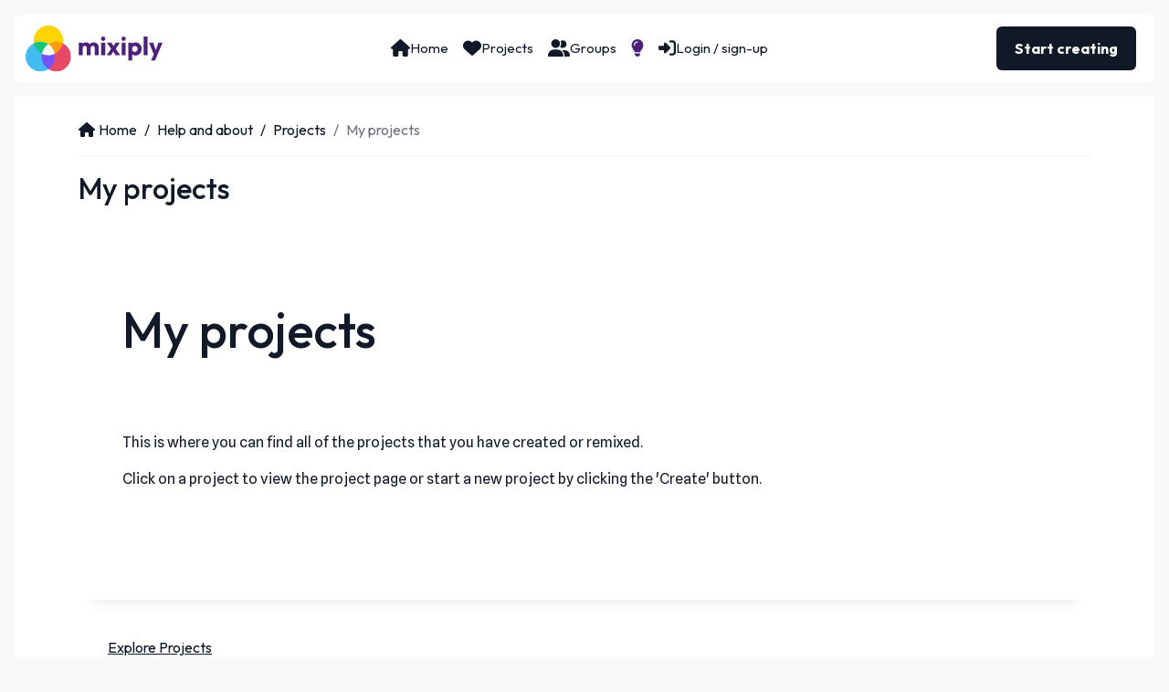

--- FILE ---
content_type: text/html
request_url: https://mixiply.com/content/project-myprojects
body_size: 941
content:
<!doctype html>
<html lang="en">
    <head>
        <meta charset="utf-8" />
        <meta name="viewport" content="width=device-width, initial-scale=1.0" />
        <meta http-equiv="Content-Type" content="text/html; charset=utf-8">
        <meta name="theme-color" content="#000000">
        <link rel="icon" type="image/png" sizes="96x96" href="/images/favicon/favicon-96x96.svg">
        <link rel="icon" type="image/png" sizes="16x16" href="/images/favicon/favicon-16x16.svg">
        <link rel="stylesheet" href="https://cdnjs.cloudflare.com/ajax/libs/codemirror/5.60.0/codemirror.min.css"
              integrity="sha512-xIf9AdJauwKIVtrVRZ0i4nHP61Ogx9fSRAkCLecmE2dL/U8ioWpDvFCAy4dcfecN72HHB9+7FfQj3aiO68aaaw=="
              crossorigin="anonymous" />
        <link rel="stylesheet"
              href="https://cdnjs.cloudflare.com/ajax/libs/codemirror/5.60.0/addon/display/fullscreen.min.css"
              integrity="sha512-T8xB3MmwpA77VK9lUH3UkdUTnkmpqOxHF8OceOKaHrvpcXMSNX0xtpa9FoLTDAVO1JnB2UiMdVeI2V0HTHjTWA=="
              crossorigin="anonymous" />
        <link rel="stylesheet" href="https://cdnjs.cloudflare.com/ajax/libs/codemirror/5.60.0/theme/material-darker.min.css"
              integrity="sha512-2OhXH4Il3n2tHKwLLSDPhrkgnLBC+6lHGGQzSFi3chgVB6DJ/v6+nbx+XYO9CugQyHVF/8D/0k3Hx1eaUK2K9g=="
              crossorigin="anonymous" />
        <title>Mixiply</title>
      <script type="module" crossorigin src="/assets/index-d7b1f479.js"></script>
      <link rel="stylesheet" href="/assets/index-ccad6bc3.css">
    </head>
    <body>
        <div id="root"></div>
        
        <script src="https://cdnjs.cloudflare.com/ajax/libs/codemirror/5.60.0/codemirror.min.js"
                integrity="sha512-hc0zo04EIwTzKLvp2eycDTeIUuvoGYYmFIjYx7DmfgQeZPC5N27sPG2wEQPq8d8fCTwuguLrI1ffatqxyTbHJw=="
                crossorigin="anonymous"></script>
        <script src="https://cdnjs.cloudflare.com/ajax/libs/codemirror/5.60.0/addon/display/fullscreen.min.js"
                integrity="sha512-NGA7l/2k52ObzZ8lId3Ia/ew4Nchltbvkwj3Mg//Ynw4kZqADhMa8Gg8Aa/+3l2MnFem85DfhSYTyhPmZ+MtvA=="
                crossorigin="anonymous"></script>
        <script src="https://cdnjs.cloudflare.com/ajax/libs/codemirror/5.60.0/mode/javascript/javascript.min.js"
                integrity="sha512-isTDQTpVc8nKKMQmhm0b6fccRPjzo2g0q6l2VLy9/jDn5s8bEUu9WuSGkkAfN/NCwI3+Qi5wEVCaPRoWvT6YPw=="
                crossorigin="anonymous"></script>
        <script src="https://cdnjs.cloudflare.com/ajax/libs/codemirror/5.60.0/mode/htmlmixed/htmlmixed.min.js"
                integrity="sha512-IC+qg9ITjo2CLFOTQcO6fBbvisTeJmiT5D5FnXsCptqY8t7/UxWhOorn2X+GHkoD1FNkyfnMJujt5PcB7qutyA=="
                crossorigin="anonymous"></script>
        <script src="https://cdnjs.cloudflare.com/ajax/libs/codemirror/5.60.0/mode/markdown/markdown.min.js"
                integrity="sha512-RyRzXtJqJqnyLwJS5WbQ88an/43qAk0hWwxikNRNimbVeqfo4wB2QAqA/NpT110q6zqxrqCi9bmld/EIiL/bwQ=="
                crossorigin="anonymous"></script>
        <script src="https://cdnjs.cloudflare.com/ajax/libs/codemirror/5.60.0/mode/xml/xml.min.js"
                integrity="sha512-XPih7uxiYsO+igRn/NA2A56REKF3igCp5t0W1yYhddwHsk70rN1bbbMzYkxrvjQ6uk+W3m+qExHIJlFzE6m5eg=="
                crossorigin="anonymous"></script>
    </body>
</html>


--- FILE ---
content_type: text/css; charset=utf-8
request_url: https://cdnjs.cloudflare.com/ajax/libs/codemirror/5.60.0/addon/display/fullscreen.min.css
body_size: -273
content:
.CodeMirror-fullscreen{position:fixed;top:0;left:0;right:0;bottom:0;height:auto;z-index:9}

--- FILE ---
content_type: text/css; charset=utf-8
request_url: https://cdnjs.cloudflare.com/ajax/libs/codemirror/5.60.0/theme/material-darker.min.css
body_size: -263
content:
.cm-s-material-darker.CodeMirror{background-color:#212121;color:#eff}.cm-s-material-darker .CodeMirror-gutters{background:#212121;color:#545454;border:none}.cm-s-material-darker .CodeMirror-guttermarker,.cm-s-material-darker .CodeMirror-guttermarker-subtle,.cm-s-material-darker .CodeMirror-linenumber{color:#545454}.cm-s-material-darker .CodeMirror-cursor{border-left:1px solid #fc0}.cm-s-material-darker div.CodeMirror-selected{background:rgba(97,97,97,.2)}.cm-s-material-darker.CodeMirror-focused div.CodeMirror-selected{background:rgba(97,97,97,.2)}.cm-s-material-darker .CodeMirror-line::selection,.cm-s-material-darker .CodeMirror-line>span::selection,.cm-s-material-darker .CodeMirror-line>span>span::selection{background:rgba(128,203,196,.2)}.cm-s-material-darker .CodeMirror-line::-moz-selection,.cm-s-material-darker .CodeMirror-line>span::-moz-selection,.cm-s-material-darker .CodeMirror-line>span>span::-moz-selection{background:rgba(128,203,196,.2)}.cm-s-material-darker .CodeMirror-activeline-background{background:rgba(0,0,0,.5)}.cm-s-material-darker .cm-keyword{color:#c792ea}.cm-s-material-darker .cm-operator{color:#89ddff}.cm-s-material-darker .cm-variable-2{color:#eff}.cm-s-material-darker .cm-type,.cm-s-material-darker .cm-variable-3{color:#f07178}.cm-s-material-darker .cm-builtin{color:#ffcb6b}.cm-s-material-darker .cm-atom{color:#f78c6c}.cm-s-material-darker .cm-number{color:#ff5370}.cm-s-material-darker .cm-def{color:#82aaff}.cm-s-material-darker .cm-string{color:#c3e88d}.cm-s-material-darker .cm-string-2{color:#f07178}.cm-s-material-darker .cm-comment{color:#545454}.cm-s-material-darker .cm-variable{color:#f07178}.cm-s-material-darker .cm-tag{color:#ff5370}.cm-s-material-darker .cm-meta{color:#ffcb6b}.cm-s-material-darker .cm-attribute{color:#c792ea}.cm-s-material-darker .cm-property{color:#c792ea}.cm-s-material-darker .cm-qualifier{color:#decb6b}.cm-s-material-darker .cm-type,.cm-s-material-darker .cm-variable-3{color:#decb6b}.cm-s-material-darker .cm-error{color:#fff;background-color:#ff5370}.cm-s-material-darker .CodeMirror-matchingbracket{text-decoration:underline;color:#fff!important}

--- FILE ---
content_type: image/svg+xml
request_url: https://mixiply.com/images/logos/logo-default.svg
body_size: 2375
content:
<svg width="579" height="192" viewBox="0 0 579 192" fill="none" xmlns="http://www.w3.org/2000/svg">
<g clip-path="url(#clip0_1_88)">
<path d="M96 0C61.9121 0 34.125 28.1621 34.125 62.25C34.125 67.9875 34.9125 73.5 36.375 78.7871C37.2754 82.05 40.65 83.7371 43.7996 82.6125C60.225 76.3125 78.8996 78.8996 92.625 89.2496C93.6371 89.9246 94.875 90.375 96 90.375C97.2375 90.375 98.4746 89.9246 99.375 89.2496C113.1 78.8996 131.775 76.3125 148.2 82.6125C151.237 83.7371 154.725 82.05 155.625 78.7871C157.087 73.5 157.875 67.9875 157.875 62.25C157.875 28.1621 130.088 0 96 0Z" fill="#FFD400"/>
<path d="M157.875 62.25C157.875 67.9875 157.088 73.5 155.625 78.7871C154.725 82.05 151.237 83.7371 148.2 82.6125C131.775 76.3125 113.1 78.8996 99.375 89.2496C98.4746 89.9246 97.2375 90.375 96 90.375V0C130.088 0 157.875 28.1621 157.875 62.25Z" fill="#FFD400"/>
<path d="M192 129.75C192 163.868 163.868 192 129.75 192C116.133 192 103.284 187.715 92.5999 179.607C89.616 177.346 89.6512 172.867 92.6164 170.631C105.3 161.09 112.875 145.57 112.875 129.75C112.875 125.07 112.265 120.51 111.057 116.193C110.277 113.413 111.732 110.497 114.413 109.442C129.239 103.614 140.593 91.0451 144.801 75.8239C145.697 72.5775 149.229 70.8671 152.277 72.0885C176.178 81.465 192 104.102 192 129.75Z" fill="#E64A67"/>
<path d="M62.25 192C28.1321 192 0 163.868 0 129.75C0 104.102 15.8216 81.465 39.7226 72.0881C42.735 70.8585 46.299 72.5636 47.199 75.8235C51.4069 91.0451 62.7611 103.613 77.5871 109.441C80.2676 110.496 81.7234 113.413 80.9434 116.193C79.7347 120.51 79.125 125.07 79.125 129.75C79.125 145.571 86.7 161.09 99.3836 170.632C102.348 172.867 102.384 177.346 99.4001 179.608C88.716 187.715 75.8674 192 62.25 192Z" fill="#41BBF0"/>
<path d="M121.875 113.212C120.975 109.95 117.6 108.262 114.45 109.387C108.6 111.75 102.3 112.875 96 112.875C89.7 112.875 83.4 111.75 77.55 109.387C74.4004 108.262 71.0254 109.95 70.1254 113.212C68.6625 118.5 67.875 124.012 67.875 129.75C67.875 149.1 77.1 167.925 92.625 179.625L96 182.1L99.375 179.625C114.9 167.925 124.125 149.1 124.125 129.75C124.125 124.012 123.338 118.5 121.875 113.212Z" fill="#7552FF"/>
<path d="M73.467 119.912C53.8414 112.19 39.1785 94.7753 35.2402 74.031C56.2369 63.9251 81.4001 66.6064 99.4001 80.2676C102.361 82.5206 102.361 86.9798 99.4001 89.2324C90.4684 96.0056 83.9149 105.58 80.943 116.193C80.0471 119.399 76.5952 121.127 73.467 119.912Z" fill="#14C47A"/>
<path d="M111.057 116.193C108.085 105.58 101.532 96.0056 92.5995 89.2324C89.6381 86.9794 89.6381 82.5203 92.5995 80.2676C110.612 66.6056 135.776 63.9248 156.759 74.0321C152.821 94.7756 138.158 112.19 118.533 119.912C115.405 121.127 111.953 119.399 111.057 116.193Z" fill="#FF9B0F"/>
<path d="M121.875 113.212C123.337 118.5 124.125 124.012 124.125 129.75C124.125 149.1 114.9 167.925 99.375 179.625L96 182.1V112.875C102.3 112.875 108.6 111.75 114.45 109.387C117.6 108.262 120.975 109.95 121.875 113.212Z" fill="#7552FF"/>
<path d="M96 77.8875C82.05 87.1117 72.0375 101.737 68.8879 118.162L73.5 119.962C80.7 122.662 88.35 124.125 96 124.125C103.65 124.125 111.3 122.662 118.5 119.962L123.112 118.162C119.963 101.85 110.062 87.1121 96 77.8875Z" fill="#F5F5F5"/>
<path d="M123.112 118.162L118.5 119.962C111.3 122.662 103.65 124.125 96 124.125V77.8875C110.062 87.1121 119.962 101.85 123.112 118.162Z" fill="#F5F5F5"/>
</g>
<path d="M543.623 124.486L521.92 71.5292H539.825L553.607 113.526H546.987L561.095 71.5292H579L556.428 124.486H543.623ZM530.058 146.515L545.902 112.332L556.428 124.486L547.096 146.515H530.058Z" fill="#4E207C"/>
<path d="M499.05 124.269V45.4849H515.654V124.269H499.05Z" fill="#4E207C"/>
<path d="M464.897 125.354C461.352 125.354 458.096 124.667 455.13 123.292C452.164 121.918 449.74 120.037 447.859 117.649C445.978 115.19 444.893 112.404 444.604 109.293V87.0472C444.893 83.9363 445.978 81.1149 447.859 78.5828C449.74 76.0507 452.164 74.0612 455.13 72.6143C458.096 71.1674 461.352 70.4439 464.897 70.4439C469.889 70.4439 474.302 71.6376 478.136 74.025C482.043 76.4124 485.081 79.668 487.251 83.7916C489.494 87.9153 490.615 92.6178 490.615 97.899C490.615 103.18 489.494 107.883 487.251 112.006C485.081 116.13 482.043 119.386 478.136 121.773C474.302 124.16 469.889 125.354 464.897 125.354ZM461.858 110.379C464.246 110.379 466.307 109.836 468.044 108.751C469.852 107.666 471.263 106.183 472.276 104.302C473.289 102.421 473.795 100.286 473.795 97.899C473.795 95.4392 473.289 93.2689 472.276 91.3879C471.263 89.5069 469.852 88.06 468.044 87.0472C466.307 85.962 464.282 85.4194 461.967 85.4194C459.652 85.4194 457.59 85.962 455.781 87.0472C454.045 88.06 452.67 89.5069 451.658 91.3879C450.645 93.2689 450.138 95.4392 450.138 97.899C450.138 100.286 450.609 102.421 451.549 104.302C452.562 106.183 453.973 107.666 455.781 108.751C457.59 109.836 459.616 110.379 461.858 110.379ZM434.512 146.515V71.5291H451.115V85.0939L448.402 97.899L450.898 110.704V146.515H434.512Z" fill="#4E207C"/>
<path d="M406.216 124.269V71.5291H422.82V124.269H406.216ZM414.572 64.2584C411.968 64.2584 409.798 63.3903 408.061 61.654C406.397 59.8454 405.565 57.675 405.565 55.1429C405.565 52.5385 406.397 50.3681 408.061 48.6318C409.798 46.8955 411.968 46.0274 414.572 46.0274C417.177 46.0274 419.311 46.8955 420.975 48.6318C422.639 50.3681 423.471 52.5385 423.471 55.1429C423.471 57.675 422.639 59.8454 420.975 61.654C419.311 63.3903 417.177 64.2584 414.572 64.2584Z" fill="#4E207C"/>
<path d="M380.7 124.269L368.004 103.759L364.423 101.48L343.696 71.5292H363.12L374.949 90.7369L378.422 92.9072L399.908 124.269H380.7ZM342.719 124.269L364.314 93.5584L373.755 104.193L360.842 124.269H342.719ZM378.313 101.372L368.872 90.7369L380.809 71.5292H398.823L378.313 101.372Z" fill="#4E207C"/>
<path d="M319.741 124.269V71.5291H336.345V124.269H319.741ZM328.097 64.2584C325.493 64.2584 323.322 63.3903 321.586 61.654C319.922 59.8454 319.09 57.675 319.09 55.1429C319.09 52.5385 319.922 50.3681 321.586 48.6318C323.322 46.8955 325.493 46.0274 328.097 46.0274C330.702 46.0274 332.836 46.8955 334.5 48.6318C336.164 50.3681 336.996 52.5385 336.996 55.1429C336.996 57.675 336.164 59.8454 334.5 61.654C332.836 63.3903 330.702 64.2584 328.097 64.2584Z" fill="#4E207C"/>
<path d="M225 124.269V71.5291H241.603V124.269H225ZM258.749 124.269V93.4498C258.749 90.773 257.917 88.7111 256.253 87.2642C254.662 85.745 252.672 84.9854 250.285 84.9854C248.621 84.9854 247.138 85.3471 245.835 86.0705C244.533 86.7216 243.484 87.6621 242.688 88.892C241.965 90.1219 241.603 91.6411 241.603 93.4498L235.201 90.6283C235.201 86.4323 236.105 82.8512 237.914 79.885C239.722 76.8465 242.182 74.5315 245.293 72.9399C248.404 71.2759 251.912 70.4439 255.819 70.4439C259.509 70.4439 262.8 71.2759 265.694 72.9399C268.66 74.6038 271.012 76.9189 272.748 79.885C274.484 82.8512 275.352 86.3961 275.352 90.5198V124.269H258.749ZM292.498 124.269V93.4498C292.498 90.773 291.666 88.7111 290.002 87.2642C288.411 85.745 286.421 84.9854 284.034 84.9854C282.37 84.9854 280.887 85.3471 279.585 86.0705C278.282 86.7216 277.233 87.6621 276.438 88.892C275.714 90.1219 275.352 91.6411 275.352 93.4498L265.803 92.1475C265.947 87.6621 266.996 83.8278 268.95 80.6446C270.975 77.3891 273.616 74.8932 276.872 73.1569C280.199 71.3483 283.925 70.4439 288.049 70.4439C292.1 70.4439 295.681 71.3121 298.792 73.0484C301.975 74.7123 304.471 77.1359 306.28 80.3191C308.161 83.4299 309.101 87.1919 309.101 91.6049V124.269H292.498Z" fill="#4E207C"/>
<defs>
<clipPath id="clip0_1_88">
<rect width="192" height="192" fill="white"/>
</clipPath>
</defs>
</svg>


--- FILE ---
content_type: application/javascript; charset=utf-8
request_url: https://cdnjs.cloudflare.com/ajax/libs/codemirror/5.60.0/codemirror.min.js
body_size: 48859
content:
!function(e,t){"object"==typeof exports&&"undefined"!=typeof module?module.exports=t():"function"==typeof define&&define.amd?define(t):(e=e||self).CodeMirror=t()}(this,function(){"use strict";var e=navigator.userAgent,t=navigator.platform,d=/gecko\/\d/i.test(e),n=/MSIE \d/.test(e),r=/Trident\/(?:[7-9]|\d{2,})\..*rv:(\d+)/.exec(e),i=/Edge\/(\d+)/.exec(e),w=n||r||i,v=w&&(n?document.documentMode||6:+(i||r)[1]),f=!i&&/WebKit\//.test(e),r=f&&/Qt\/\d+\.\d+/.test(e),o=!i&&/Chrome\//.test(e),p=/Opera\//.test(e),c=/Apple Computer/.test(navigator.vendor),l=/Mac OS X 1\d\D([8-9]|\d\d)\D/.test(e),u=/PhantomJS/.test(e),s=c&&(/Mobile\/\w+/.test(e)||2<navigator.maxTouchPoints),a=/Android/.test(e),h=s||a||/webOS|BlackBerry|Opera Mini|Opera Mobi|IEMobile/i.test(e),g=s||/Mac/.test(t),m=/\bCrOS\b/.test(e),y=/win/i.test(t),e=p&&e.match(/Version\/(\d*\.\d*)/);(e=e&&Number(e[1]))&&15<=e&&(f=!(p=!1));var b=g&&(r||p&&(null==e||e<12.11)),x=d||w&&9<=v;function C(e){return new RegExp("(^|\\s)"+e+"(?:$|\\s)\\s*")}var S,L=function(e,t){var n=e.className,r=C(t).exec(n);r&&(t=n.slice(r.index+r[0].length),e.className=n.slice(0,r.index)+(t?r[1]+t:""))};function k(e){for(var t=e.childNodes.length;0<t;--t)e.removeChild(e.firstChild);return e}function T(e,t){return k(e).appendChild(t)}function M(e,t,n,r){var i=document.createElement(e);if(n&&(i.className=n),r&&(i.style.cssText=r),"string"==typeof t)i.appendChild(document.createTextNode(t));else if(t)for(var o=0;o<t.length;++o)i.appendChild(t[o]);return i}function N(e,t,n,r){r=M(e,t,n,r);return r.setAttribute("role","presentation"),r}function O(e,t){if(3==t.nodeType&&(t=t.parentNode),e.contains)return e.contains(t);do{if(11==t.nodeType&&(t=t.host),t==e)return!0}while(t=t.parentNode)}function A(){var t;try{t=document.activeElement}catch(e){t=document.body||null}for(;t&&t.shadowRoot&&t.shadowRoot.activeElement;)t=t.shadowRoot.activeElement;return t}function D(e,t){var n=e.className;C(t).test(n)||(e.className+=(n?" ":"")+t)}function W(e,t){for(var n=e.split(" "),r=0;r<n.length;r++)n[r]&&!C(n[r]).test(t)&&(t+=" "+n[r]);return t}S=document.createRange?function(e,t,n,r){var i=document.createRange();return i.setEnd(r||e,n),i.setStart(e,t),i}:function(e,t,n){var r=document.body.createTextRange();try{r.moveToElementText(e.parentNode)}catch(e){return r}return r.collapse(!0),r.moveEnd("character",n),r.moveStart("character",t),r};var H=function(e){e.select()};function F(e){var t=Array.prototype.slice.call(arguments,1);return function(){return e.apply(null,t)}}function E(e,t,n){for(var r in t=t||{},e)!e.hasOwnProperty(r)||!1===n&&t.hasOwnProperty(r)||(t[r]=e[r]);return t}function P(e,t,n,r,i){null==t&&-1==(t=e.search(/[^\s\u00a0]/))&&(t=e.length);for(var o=r||0,l=i||0;;){var s=e.indexOf("\t",o);if(s<0||t<=s)return l+(t-o);l+=s-o,l+=n-l%n,o=s+1}}s?H=function(e){e.selectionStart=0,e.selectionEnd=e.value.length}:w&&(H=function(e){try{e.select()}catch(e){}});var I=function(){this.id=null,this.f=null,this.time=0,this.handler=F(this.onTimeout,this)};function R(e,t){for(var n=0;n<e.length;++n)if(e[n]==t)return n;return-1}I.prototype.onTimeout=function(e){e.id=0,e.time<=+new Date?e.f():setTimeout(e.handler,e.time-+new Date)},I.prototype.set=function(e,t){this.f=t;t=+new Date+e;(!this.id||t<this.time)&&(clearTimeout(this.id),this.id=setTimeout(this.handler,e),this.time=t)};var z=50,B={toString:function(){return"CodeMirror.Pass"}},G={scroll:!1},U={origin:"*mouse"},V={origin:"+move"};function K(e,t,n){for(var r=0,i=0;;){var o=e.indexOf("\t",r);-1==o&&(o=e.length);var l=o-r;if(o==e.length||t<=i+l)return r+Math.min(l,t-i);if(i+=o-r,r=o+1,t<=(i+=n-i%n))return r}}var j=[""];function X(e){for(;j.length<=e;)j.push(Y(j)+" ");return j[e]}function Y(e){return e[e.length-1]}function _(e,t){for(var n=[],r=0;r<e.length;r++)n[r]=t(e[r],r);return n}function $(){}function q(e,t){e=Object.create?Object.create(e):($.prototype=e,new $);return t&&E(t,e),e}var Z=/[\u00df\u0587\u0590-\u05f4\u0600-\u06ff\u3040-\u309f\u30a0-\u30ff\u3400-\u4db5\u4e00-\u9fcc\uac00-\ud7af]/;function Q(e){return/\w/.test(e)||""<e&&(e.toUpperCase()!=e.toLowerCase()||Z.test(e))}function J(e,t){return t?!!(-1<t.source.indexOf("\\w")&&Q(e))||t.test(e):Q(e)}function ee(e){for(var t in e)if(e.hasOwnProperty(t)&&e[t])return;return 1}var te=/[\u0300-\u036f\u0483-\u0489\u0591-\u05bd\u05bf\u05c1\u05c2\u05c4\u05c5\u05c7\u0610-\u061a\u064b-\u065e\u0670\u06d6-\u06dc\u06de-\u06e4\u06e7\u06e8\u06ea-\u06ed\u0711\u0730-\u074a\u07a6-\u07b0\u07eb-\u07f3\u0816-\u0819\u081b-\u0823\u0825-\u0827\u0829-\u082d\u0900-\u0902\u093c\u0941-\u0948\u094d\u0951-\u0955\u0962\u0963\u0981\u09bc\u09be\u09c1-\u09c4\u09cd\u09d7\u09e2\u09e3\u0a01\u0a02\u0a3c\u0a41\u0a42\u0a47\u0a48\u0a4b-\u0a4d\u0a51\u0a70\u0a71\u0a75\u0a81\u0a82\u0abc\u0ac1-\u0ac5\u0ac7\u0ac8\u0acd\u0ae2\u0ae3\u0b01\u0b3c\u0b3e\u0b3f\u0b41-\u0b44\u0b4d\u0b56\u0b57\u0b62\u0b63\u0b82\u0bbe\u0bc0\u0bcd\u0bd7\u0c3e-\u0c40\u0c46-\u0c48\u0c4a-\u0c4d\u0c55\u0c56\u0c62\u0c63\u0cbc\u0cbf\u0cc2\u0cc6\u0ccc\u0ccd\u0cd5\u0cd6\u0ce2\u0ce3\u0d3e\u0d41-\u0d44\u0d4d\u0d57\u0d62\u0d63\u0dca\u0dcf\u0dd2-\u0dd4\u0dd6\u0ddf\u0e31\u0e34-\u0e3a\u0e47-\u0e4e\u0eb1\u0eb4-\u0eb9\u0ebb\u0ebc\u0ec8-\u0ecd\u0f18\u0f19\u0f35\u0f37\u0f39\u0f71-\u0f7e\u0f80-\u0f84\u0f86\u0f87\u0f90-\u0f97\u0f99-\u0fbc\u0fc6\u102d-\u1030\u1032-\u1037\u1039\u103a\u103d\u103e\u1058\u1059\u105e-\u1060\u1071-\u1074\u1082\u1085\u1086\u108d\u109d\u135f\u1712-\u1714\u1732-\u1734\u1752\u1753\u1772\u1773\u17b7-\u17bd\u17c6\u17c9-\u17d3\u17dd\u180b-\u180d\u18a9\u1920-\u1922\u1927\u1928\u1932\u1939-\u193b\u1a17\u1a18\u1a56\u1a58-\u1a5e\u1a60\u1a62\u1a65-\u1a6c\u1a73-\u1a7c\u1a7f\u1b00-\u1b03\u1b34\u1b36-\u1b3a\u1b3c\u1b42\u1b6b-\u1b73\u1b80\u1b81\u1ba2-\u1ba5\u1ba8\u1ba9\u1c2c-\u1c33\u1c36\u1c37\u1cd0-\u1cd2\u1cd4-\u1ce0\u1ce2-\u1ce8\u1ced\u1dc0-\u1de6\u1dfd-\u1dff\u200c\u200d\u20d0-\u20f0\u2cef-\u2cf1\u2de0-\u2dff\u302a-\u302f\u3099\u309a\ua66f-\ua672\ua67c\ua67d\ua6f0\ua6f1\ua802\ua806\ua80b\ua825\ua826\ua8c4\ua8e0-\ua8f1\ua926-\ua92d\ua947-\ua951\ua980-\ua982\ua9b3\ua9b6-\ua9b9\ua9bc\uaa29-\uaa2e\uaa31\uaa32\uaa35\uaa36\uaa43\uaa4c\uaab0\uaab2-\uaab4\uaab7\uaab8\uaabe\uaabf\uaac1\uabe5\uabe8\uabed\udc00-\udfff\ufb1e\ufe00-\ufe0f\ufe20-\ufe26\uff9e\uff9f]/;function ne(e){return 768<=e.charCodeAt(0)&&te.test(e)}function re(e,t,n){for(;(n<0?0<t:t<e.length)&&ne(e.charAt(t));)t+=n;return t}function ie(e,t,n){for(var r=n<t?-1:1;;){if(t==n)return t;var i=(t+n)/2,i=r<0?Math.ceil(i):Math.floor(i);if(i==t)return e(i)?t:n;e(i)?n=i:t=i+r}}var oe=null;function le(e,t,n){var r;oe=null;for(var i=0;i<e.length;++i){var o=e[i];if(o.from<t&&o.to>t)return i;o.to==t&&(o.from!=o.to&&"before"==n?r=i:oe=i),o.from==t&&(o.from!=o.to&&"before"!=n?r=i:oe=i)}return null!=r?r:oe}var se,ae,ue,ce,he,de,fe,pe=(se="bbbbbbbbbtstwsbbbbbbbbbbbbbbssstwNN%%%NNNNNN,N,N1111111111NNNNNNNLLLLLLLLLLLLLLLLLLLLLLLLLLNNNNNNLLLLLLLLLLLLLLLLLLLLLLLLLLNNNNbbbbbbsbbbbbbbbbbbbbbbbbbbbbbbbbb,N%%%%NNNNLNNNNN%%11NLNNN1LNNNNNLLLLLLLLLLLLLLLLLLLLLLLNLLLLLLLLLLLLLLLLLLLLLLLLLLLLLLLN",ae="nnnnnnNNr%%r,rNNmmmmmmmmmmmrrrrrrrrrrrrrrrrrrrrrrrrrrrrrrrrrrrrrrrrrrrrrrrrmmmmmmmmmmmmmmmmmmmmmnnnnnnnnnn%nnrrrmrrrrrrrrrrrrrrrrrrrrrrrrrrrrrrrrrrrrrrrrrrrrrrrrrrrrrrrrrrrrrrrrrrrrrrrrrrrrrrrrrrrrrrrrrrrrrrrrrrrrrmmmmmmmnNmmmmmmrrmmNmmmmrr1111111111",ue=/[\u0590-\u05f4\u0600-\u06ff\u0700-\u08ac]/,ce=/[stwN]/,he=/[LRr]/,de=/[Lb1n]/,fe=/[1n]/,function(e,t){var n="ltr"==t?"L":"R";if(0==e.length||"ltr"==t&&!ue.test(e))return!1;for(var r,i=e.length,o=[],l=0;l<i;++l)o.push((r=e.charCodeAt(l))<=247?se.charAt(r):1424<=r&&r<=1524?"R":1536<=r&&r<=1785?ae.charAt(r-1536):1774<=r&&r<=2220?"r":8192<=r&&r<=8203?"w":8204==r?"b":"L");for(var s=0,a=n;s<i;++s){var u=o[s];"m"==u?o[s]=a:a=u}for(var c=0,h=n;c<i;++c){var d=o[c];"1"==d&&"r"==h?o[c]="n":he.test(d)&&"r"==(h=d)&&(o[c]="R")}for(var f=1,p=o[0];f<i-1;++f){var g=o[f];"+"==g&&"1"==p&&"1"==o[f+1]?o[f]="1":","!=g||p!=o[f+1]||"1"!=p&&"n"!=p||(o[f]=p),p=g}for(var m=0;m<i;++m){var v=o[m];if(","==v)o[m]="N";else if("%"==v){for(var y=void 0,y=m+1;y<i&&"%"==o[y];++y);for(var b=m&&"!"==o[m-1]||y<i&&"1"==o[y]?"1":"N",w=m;w<y;++w)o[w]=b;m=y-1}}for(var x=0,C=n;x<i;++x){var S=o[x];"L"==C&&"1"==S?o[x]="L":he.test(S)&&(C=S)}for(var L=0;L<i;++L)if(ce.test(o[L])){for(var k=void 0,k=L+1;k<i&&ce.test(o[k]);++k);for(var T="L"==(L?o[L-1]:n),M=T==("L"==(k<i?o[k]:n))?T?"L":"R":n,N=L;N<k;++N)o[N]=M;L=k-1}for(var O,A=[],D=0;D<i;)if(de.test(o[D])){var W=D;for(++D;D<i&&de.test(o[D]);++D);A.push(new ge(0,W,D))}else{var H=D,F=A.length,E="rtl"==t?1:0;for(++D;D<i&&"L"!=o[D];++D);for(var P=H;P<D;)if(fe.test(o[P])){H<P&&(A.splice(F,0,new ge(1,H,P)),F+=E);var I=P;for(++P;P<D&&fe.test(o[P]);++P);A.splice(F,0,new ge(2,I,P)),F+=E,H=P}else++P;H<D&&A.splice(F,0,new ge(1,H,D))}return"ltr"==t&&(1==A[0].level&&(O=e.match(/^\s+/))&&(A[0].from=O[0].length,A.unshift(new ge(0,0,O[0].length))),1==Y(A).level&&(O=e.match(/\s+$/))&&(Y(A).to-=O[0].length,A.push(new ge(0,i-O[0].length,i)))),"rtl"==t?A.reverse():A});function ge(e,t,n){this.level=e,this.from=t,this.to=n}function me(e,t){var n=e.order;return null==n&&(n=e.order=pe(e.text,t)),n}var ve=[],ye=function(e,t,n){e.addEventListener?e.addEventListener(t,n,!1):e.attachEvent?e.attachEvent("on"+t,n):(e=e._handlers||(e._handlers={}))[t]=(e[t]||ve).concat(n)};function be(e,t){return e._handlers&&e._handlers[t]||ve}function we(e,t,n){var r;e.removeEventListener?e.removeEventListener(t,n,!1):e.detachEvent?e.detachEvent("on"+t,n):!(e=(r=e._handlers)&&r[t])||-1<(n=R(e,n))&&(r[t]=e.slice(0,n).concat(e.slice(n+1)))}function xe(e,t){var n=be(e,t);if(n.length)for(var r=Array.prototype.slice.call(arguments,2),i=0;i<n.length;++i)n[i].apply(null,r)}function Ce(e,t,n){return"string"==typeof t&&(t={type:t,preventDefault:function(){this.defaultPrevented=!0}}),xe(e,n||t.type,e,t),Ne(t)||t.codemirrorIgnore}function Se(e){var t=e._handlers&&e._handlers.cursorActivity;if(t)for(var n=e.curOp.cursorActivityHandlers||(e.curOp.cursorActivityHandlers=[]),r=0;r<t.length;++r)-1==R(n,t[r])&&n.push(t[r])}function Le(e,t){return 0<be(e,t).length}function ke(e){e.prototype.on=function(e,t){ye(this,e,t)},e.prototype.off=function(e,t){we(this,e,t)}}function Te(e){e.preventDefault?e.preventDefault():e.returnValue=!1}function Me(e){e.stopPropagation?e.stopPropagation():e.cancelBubble=!0}function Ne(e){return null!=e.defaultPrevented?e.defaultPrevented:0==e.returnValue}function Oe(e){Te(e),Me(e)}function Ae(e){return e.target||e.srcElement}function De(e){var t=e.which;return null==t&&(1&e.button?t=1:2&e.button?t=3:4&e.button&&(t=2)),g&&e.ctrlKey&&1==t&&(t=3),t}var We,He,Fe=function(){if(w&&v<9)return!1;var e=M("div");return"draggable"in e||"dragDrop"in e}();var Ee=3!="\n\nb".split(/\n/).length?function(e){for(var t=0,n=[],r=e.length;t<=r;){var i=e.indexOf("\n",t);-1==i&&(i=e.length);var o=e.slice(t,"\r"==e.charAt(i-1)?i-1:i),l=o.indexOf("\r");-1!=l?(n.push(o.slice(0,l)),t+=l+1):(n.push(o),t=i+1)}return n}:function(e){return e.split(/\r\n?|\n/)},Pe=window.getSelection?function(e){try{return e.selectionStart!=e.selectionEnd}catch(e){return!1}}:function(e){var t;try{t=e.ownerDocument.selection.createRange()}catch(e){}return!(!t||t.parentElement()!=e)&&0!=t.compareEndPoints("StartToEnd",t)},Ie="oncopy"in(r=M("div"))||(r.setAttribute("oncopy","return;"),"function"==typeof r.oncopy),Re=null;var ze={},Be={};function Ge(e){if("string"==typeof e&&Be.hasOwnProperty(e))e=Be[e];else if(e&&"string"==typeof e.name&&Be.hasOwnProperty(e.name)){var t=Be[e.name];"string"==typeof t&&(t={name:t}),(e=q(t,e)).name=t.name}else{if("string"==typeof e&&/^[\w\-]+\/[\w\-]+\+xml$/.test(e))return Ge("application/xml");if("string"==typeof e&&/^[\w\-]+\/[\w\-]+\+json$/.test(e))return Ge("application/json")}return"string"==typeof e?{name:e}:e||{name:"null"}}function Ue(e,t){t=Ge(t);var n=ze[t.name];if(!n)return Ue(e,"text/plain");var r=n(e,t);if(Ve.hasOwnProperty(t.name)){var i,o=Ve[t.name];for(i in o)o.hasOwnProperty(i)&&(r.hasOwnProperty(i)&&(r["_"+i]=r[i]),r[i]=o[i])}if(r.name=t.name,t.helperType&&(r.helperType=t.helperType),t.modeProps)for(var l in t.modeProps)r[l]=t.modeProps[l];return r}var Ve={};function Ke(e,t){E(t,Ve.hasOwnProperty(e)?Ve[e]:Ve[e]={})}function je(e,t){if(!0===t)return t;if(e.copyState)return e.copyState(t);var n,r={};for(n in t){var i=t[n];i instanceof Array&&(i=i.concat([])),r[n]=i}return r}function Xe(e,t){for(var n;e.innerMode&&(n=e.innerMode(t))&&n.mode!=e;)t=n.state,e=n.mode;return n||{mode:e,state:t}}function Ye(e,t,n){return!e.startState||e.startState(t,n)}var _e=function(e,t,n){this.pos=this.start=0,this.string=e,this.tabSize=t||8,this.lastColumnPos=this.lastColumnValue=0,this.lineStart=0,this.lineOracle=n};function $e(e,t){if((t-=e.first)<0||t>=e.size)throw new Error("There is no line "+(t+e.first)+" in the document.");for(var n=e;!n.lines;)for(var r=0;;++r){var i=n.children[r],o=i.chunkSize();if(t<o){n=i;break}t-=o}return n.lines[t]}function qe(e,t,n){var r=[],i=t.line;return e.iter(t.line,n.line+1,function(e){e=e.text;i==n.line&&(e=e.slice(0,n.ch)),i==t.line&&(e=e.slice(t.ch)),r.push(e),++i}),r}function Ze(e,t,n){var r=[];return e.iter(t,n,function(e){r.push(e.text)}),r}function Qe(e,t){var n=t-e.height;if(n)for(var r=e;r;r=r.parent)r.height+=n}function Je(e){if(null==e.parent)return null;for(var t=e.parent,n=R(t.lines,e),r=t.parent;r;r=(t=r).parent)for(var i=0;r.children[i]!=t;++i)n+=r.children[i].chunkSize();return n+t.first}function et(e,t){var n=e.first;e:do{for(var r=0;r<e.children.length;++r){var i=e.children[r],o=i.height;if(t<o){e=i;continue e}t-=o,n+=i.chunkSize()}return n}while(!e.lines);for(var l=0;l<e.lines.length;++l){var s=e.lines[l].height;if(t<s)break;t-=s}return n+l}function tt(e,t){return t>=e.first&&t<e.first+e.size}function nt(e,t){return String(e.lineNumberFormatter(t+e.firstLineNumber))}function rt(e,t,n){if(void 0===n&&(n=null),!(this instanceof rt))return new rt(e,t,n);this.line=e,this.ch=t,this.sticky=n}function it(e,t){return e.line-t.line||e.ch-t.ch}function ot(e,t){return e.sticky==t.sticky&&0==it(e,t)}function lt(e){return rt(e.line,e.ch)}function st(e,t){return it(e,t)<0?t:e}function at(e,t){return it(e,t)<0?e:t}function ut(e,t){return Math.max(e.first,Math.min(t,e.first+e.size-1))}function ct(e,t){if(t.line<e.first)return rt(e.first,0);var n=e.first+e.size-1;return t.line>n?rt(n,$e(e,n).text.length):(e=$e(e,(n=t).line).text.length,null==(t=n.ch)||e<t?rt(n.line,e):t<0?rt(n.line,0):n)}function ht(e,t){for(var n=[],r=0;r<t.length;r++)n[r]=ct(e,t[r]);return n}_e.prototype.eol=function(){return this.pos>=this.string.length},_e.prototype.sol=function(){return this.pos==this.lineStart},_e.prototype.peek=function(){return this.string.charAt(this.pos)||void 0},_e.prototype.next=function(){if(this.pos<this.string.length)return this.string.charAt(this.pos++)},_e.prototype.eat=function(e){var t=this.string.charAt(this.pos),e="string"==typeof e?t==e:t&&(e.test?e.test(t):e(t));if(e)return++this.pos,t},_e.prototype.eatWhile=function(e){for(var t=this.pos;this.eat(e););return this.pos>t},_e.prototype.eatSpace=function(){for(var e=this.pos;/[\s\u00a0]/.test(this.string.charAt(this.pos));)++this.pos;return this.pos>e},_e.prototype.skipToEnd=function(){this.pos=this.string.length},_e.prototype.skipTo=function(e){e=this.string.indexOf(e,this.pos);if(-1<e)return this.pos=e,!0},_e.prototype.backUp=function(e){this.pos-=e},_e.prototype.column=function(){return this.lastColumnPos<this.start&&(this.lastColumnValue=P(this.string,this.start,this.tabSize,this.lastColumnPos,this.lastColumnValue),this.lastColumnPos=this.start),this.lastColumnValue-(this.lineStart?P(this.string,this.lineStart,this.tabSize):0)},_e.prototype.indentation=function(){return P(this.string,null,this.tabSize)-(this.lineStart?P(this.string,this.lineStart,this.tabSize):0)},_e.prototype.match=function(e,t,n){if("string"!=typeof e){var r=this.string.slice(this.pos).match(e);return r&&0<r.index?null:(r&&!1!==t&&(this.pos+=r[0].length),r)}r=function(e){return n?e.toLowerCase():e};if(r(this.string.substr(this.pos,e.length))==r(e))return!1!==t&&(this.pos+=e.length),!0},_e.prototype.current=function(){return this.string.slice(this.start,this.pos)},_e.prototype.hideFirstChars=function(e,t){this.lineStart+=e;try{return t()}finally{this.lineStart-=e}},_e.prototype.lookAhead=function(e){var t=this.lineOracle;return t&&t.lookAhead(e)},_e.prototype.baseToken=function(){var e=this.lineOracle;return e&&e.baseToken(this.pos)};var dt=function(e,t){this.state=e,this.lookAhead=t},ft=function(e,t,n,r){this.state=t,this.doc=e,this.line=n,this.maxLookAhead=r||0,this.baseTokens=null,this.baseTokenPos=1};function pt(t,n,r,e){var a=[t.state.modeGen],i={};St(t,n.text,t.doc.mode,r,function(e,t){return a.push(e,t)},i,e);for(var u=r.state,o=0;o<t.state.overlays.length;++o)!function(e){r.baseTokens=a;var o=t.state.overlays[e],l=1,s=0;r.state=!0,St(t,n.text,o.mode,r,function(e,t){for(var n=l;s<e;){var r=a[l];e<r&&a.splice(l,1,e,a[l+1],r),l+=2,s=Math.min(e,r)}if(t)if(o.opaque)a.splice(n,l-n,e,"overlay "+t),l=n+2;else for(;n<l;n+=2){var i=a[n+1];a[n+1]=(i?i+" ":"")+"overlay "+t}},i),r.state=u,r.baseTokens=null,r.baseTokenPos=1}(o);return{styles:a,classes:i.bgClass||i.textClass?i:null}}function gt(e,t,n){var r,i,o;return t.styles&&t.styles[0]==e.state.modeGen||(r=mt(e,Je(t)),i=t.text.length>e.options.maxHighlightLength&&je(e.doc.mode,r.state),o=pt(e,t,r),i&&(r.state=i),t.stateAfter=r.save(!i),t.styles=o.styles,o.classes?t.styleClasses=o.classes:t.styleClasses&&(t.styleClasses=null),n===e.doc.highlightFrontier&&(e.doc.modeFrontier=Math.max(e.doc.modeFrontier,++e.doc.highlightFrontier))),t.styles}function mt(n,r,e){var t=n.doc,i=n.display;if(!t.mode.startState)return new ft(t,!0,r);var o=function(e,t,n){for(var r,i,o=e.doc,l=n?-1:t-(e.doc.mode.innerMode?1e3:100),s=t;l<s;--s){if(s<=o.first)return o.first;var a=$e(o,s-1),u=a.stateAfter;if(u&&(!n||s+(u instanceof dt?u.lookAhead:0)<=o.modeFrontier))return s;a=P(a.text,null,e.options.tabSize);(null==i||a<r)&&(i=s-1,r=a)}return i}(n,r,e),l=o>t.first&&$e(t,o-1).stateAfter,s=l?ft.fromSaved(t,l,o):new ft(t,Ye(t.mode),o);return t.iter(o,r,function(e){vt(n,e.text,s);var t=s.line;e.stateAfter=t==r-1||t%5==0||t>=i.viewFrom&&t<i.viewTo?s.save():null,s.nextLine()}),e&&(t.modeFrontier=s.line),s}function vt(e,t,n,r){var i=e.doc.mode,o=new _e(t,e.options.tabSize,n);for(o.start=o.pos=r||0,""==t&&yt(i,n.state);!o.eol();)bt(i,o,n.state),o.start=o.pos}function yt(e,t){if(e.blankLine)return e.blankLine(t);if(e.innerMode){t=Xe(e,t);return t.mode.blankLine?t.mode.blankLine(t.state):void 0}}function bt(e,t,n,r){for(var i=0;i<10;i++){r&&(r[0]=Xe(e,n).mode);var o=e.token(t,n);if(t.pos>t.start)return o}throw new Error("Mode "+e.name+" failed to advance stream.")}ft.prototype.lookAhead=function(e){var t=this.doc.getLine(this.line+e);return null!=t&&e>this.maxLookAhead&&(this.maxLookAhead=e),t},ft.prototype.baseToken=function(e){if(!this.baseTokens)return null;for(;this.baseTokens[this.baseTokenPos]<=e;)this.baseTokenPos+=2;var t=this.baseTokens[this.baseTokenPos+1];return{type:t&&t.replace(/( |^)overlay .*/,""),size:this.baseTokens[this.baseTokenPos]-e}},ft.prototype.nextLine=function(){this.line++,0<this.maxLookAhead&&this.maxLookAhead--},ft.fromSaved=function(e,t,n){return t instanceof dt?new ft(e,je(e.mode,t.state),n,t.lookAhead):new ft(e,je(e.mode,t),n)},ft.prototype.save=function(e){e=!1!==e?je(this.doc.mode,this.state):this.state;return 0<this.maxLookAhead?new dt(e,this.maxLookAhead):e};var wt=function(e,t,n){this.start=e.start,this.end=e.pos,this.string=e.current(),this.type=t||null,this.state=n};function xt(e,t,n,r){var i,o,l=e.doc,s=l.mode,a=$e(l,(t=ct(l,t)).line),u=mt(e,t.line,n),c=new _e(a.text,e.options.tabSize,u);for(r&&(o=[]);(r||c.pos<t.ch)&&!c.eol();)c.start=c.pos,i=bt(s,c,u.state),r&&o.push(new wt(c,i,je(l.mode,u.state)));return r?o:new wt(c,i,u.state)}function Ct(e,t){if(e)for(;;){var n=e.match(/(?:^|\s+)line-(background-)?(\S+)/);if(!n)break;e=e.slice(0,n.index)+e.slice(n.index+n[0].length);var r=n[1]?"bgClass":"textClass";null==t[r]?t[r]=n[2]:new RegExp("(?:^|\\s)"+n[2]+"(?:$|\\s)").test(t[r])||(t[r]+=" "+n[2])}return e}function St(e,t,n,r,i,o,l){var s=n.flattenSpans;null==s&&(s=e.options.flattenSpans);var a=0,u=null,c=new _e(t,e.options.tabSize,r),h=e.options.addModeClass&&[null];for(""==t&&Ct(yt(n,r.state),o);!c.eol();){var d,f=c.pos>e.options.maxHighlightLength?(s=!1,l&&vt(e,t,r,c.pos),c.pos=t.length,null):Ct(bt(n,c,r.state,h),o);if(!h||(d=h[0].name)&&(f="m-"+(f?d+" "+f:d)),!s||u!=f){for(;a<c.start;)i(a=Math.min(c.start,a+5e3),u);u=f}c.start=c.pos}for(;a<c.pos;){var p=Math.min(c.pos,a+5e3);i(p,u),a=p}}var Lt=!1,kt=!1;function Tt(e,t,n){this.marker=e,this.from=t,this.to=n}function Mt(e,t){if(e)for(var n=0;n<e.length;++n){var r=e[n];if(r.marker==t)return r}}function Nt(e,t){if(t.full)return null;var n=tt(e,t.from.line)&&$e(e,t.from.line).markedSpans,r=tt(e,t.to.line)&&$e(e,t.to.line).markedSpans;if(!n&&!r)return null;var i=t.from.ch,o=t.to.ch,e=0==it(t.from,t.to),l=function(e,t,n){var r;if(e)for(var i=0;i<e.length;++i){var o,l=e[i],s=l.marker;!(null==l.from||(s.inclusiveLeft?l.from<=t:l.from<t))&&(l.from!=t||"bookmark"!=s.type||n&&l.marker.insertLeft)||(o=null==l.to||(s.inclusiveRight?l.to>=t:l.to>t),(r=r||[]).push(new Tt(s,l.from,o?null:l.to)))}return r}(n,i,e),s=function(e,t,n){var r;if(e)for(var i=0;i<e.length;++i){var o,l=e[i],s=l.marker;!(null==l.to||(s.inclusiveRight?l.to>=t:l.to>t))&&(l.from!=t||"bookmark"!=s.type||n&&!l.marker.insertLeft)||(o=null==l.from||(s.inclusiveLeft?l.from<=t:l.from<t),(r=r||[]).push(new Tt(s,o?null:l.from-t,null==l.to?null:l.to-t)))}return r}(r,o,e),a=1==t.text.length,u=Y(t.text).length+(a?i:0);if(l)for(var c=0;c<l.length;++c){var h,d=l[c];null==d.to&&((h=Mt(s,d.marker))?a&&(d.to=null==h.to?null:h.to+u):d.to=i)}if(s)for(var f=0;f<s.length;++f){var p=s[f];null!=p.to&&(p.to+=u),null==p.from?Mt(l,p.marker)||(p.from=u,a&&(l=l||[]).push(p)):(p.from+=u,a&&(l=l||[]).push(p))}l=l&&Ot(l),s&&s!=l&&(s=Ot(s));var g=[l];if(!a){var m,v=t.text.length-2;if(0<v&&l)for(var y=0;y<l.length;++y)null==l[y].to&&(m=m||[]).push(new Tt(l[y].marker,null,null));for(var b=0;b<v;++b)g.push(m);g.push(s)}return g}function Ot(e){for(var t=0;t<e.length;++t){var n=e[t];null!=n.from&&n.from==n.to&&!1!==n.marker.clearWhenEmpty&&e.splice(t--,1)}return e.length?e:null}function At(e){var t=e.markedSpans;if(t){for(var n=0;n<t.length;++n)t[n].marker.detachLine(e);e.markedSpans=null}}function Dt(e,t){if(t){for(var n=0;n<t.length;++n)t[n].marker.attachLine(e);e.markedSpans=t}}function Wt(e){return e.inclusiveLeft?-1:0}function Ht(e){return e.inclusiveRight?1:0}function Ft(e,t){var n=e.lines.length-t.lines.length;if(0!=n)return n;var r=e.find(),i=t.find(),n=it(r.from,i.from)||Wt(e)-Wt(t);if(n)return-n;i=it(r.to,i.to)||Ht(e)-Ht(t);return i||t.id-e.id}function Et(e,t){var n,r=kt&&e.markedSpans;if(r)for(var i,o=0;o<r.length;++o)(i=r[o]).marker.collapsed&&null==(t?i.from:i.to)&&(!n||Ft(n,i.marker)<0)&&(n=i.marker);return n}function Pt(e){return Et(e,!0)}function It(e){return Et(e,!1)}function Rt(e,t,n,r,i){var t=$e(e,t),o=kt&&t.markedSpans;if(o)for(var l=0;l<o.length;++l){var s=o[l];if(s.marker.collapsed){var a=s.marker.find(0),u=it(a.from,n)||Wt(s.marker)-Wt(i),c=it(a.to,r)||Ht(s.marker)-Ht(i);if(!(0<=u&&c<=0||u<=0&&0<=c)&&(u<=0&&(s.marker.inclusiveRight&&i.inclusiveLeft?0<=it(a.to,n):0<it(a.to,n))||0<=u&&(s.marker.inclusiveRight&&i.inclusiveLeft?it(a.from,r)<=0:it(a.from,r)<0)))return 1}}}function zt(e){for(var t;t=Pt(e);)e=t.find(-1,!0).line;return e}function Bt(e,t){var n=$e(e,t),e=zt(n);return n==e?t:Je(e)}function Gt(e,t){if(t>e.lastLine())return t;var n,r=$e(e,t);if(!Ut(e,r))return t;for(;n=It(r);)r=n.find(1,!0).line;return Je(r)+1}function Ut(e,t){var n=kt&&t.markedSpans;if(n)for(var r,i=0;i<n.length;++i)if((r=n[i]).marker.collapsed){if(null==r.from)return!0;if(!r.marker.widgetNode&&0==r.from&&r.marker.inclusiveLeft&&function e(t,n,r){if(null==r.to){var i=r.marker.find(1,!0);return e(t,i.line,Mt(i.line.markedSpans,r.marker))}if(r.marker.inclusiveRight&&r.to==n.text.length)return!0;for(var o=void 0,l=0;l<n.markedSpans.length;++l)if((o=n.markedSpans[l]).marker.collapsed&&!o.marker.widgetNode&&o.from==r.to&&(null==o.to||o.to!=r.from)&&(o.marker.inclusiveLeft||r.marker.inclusiveRight)&&e(t,n,o))return!0}(e,t,r))return!0}}function Vt(e){for(var t=0,n=(e=zt(e)).parent,r=0;r<n.lines.length;++r){var i=n.lines[r];if(i==e)break;t+=i.height}for(var o=n.parent;o;o=(n=o).parent)for(var l=0;l<o.children.length;++l){var s=o.children[l];if(s==n)break;t+=s.height}return t}function Kt(e){if(0==e.height)return 0;for(var t,n=e.text.length,r=e;t=Pt(r);){var i=t.find(0,!0),r=i.from.line;n+=i.from.ch-i.to.ch}for(r=e;t=It(r);){var o=t.find(0,!0);n-=r.text.length-o.from.ch,n+=(r=o.to.line).text.length-o.to.ch}return n}function jt(e){var n=e.display,e=e.doc;n.maxLine=$e(e,e.first),n.maxLineLength=Kt(n.maxLine),n.maxLineChanged=!0,e.iter(function(e){var t=Kt(e);t>n.maxLineLength&&(n.maxLineLength=t,n.maxLine=e)})}var Xt=function(e,t,n){this.text=e,Dt(this,t),this.height=n?n(this):1};Xt.prototype.lineNo=function(){return Je(this)},ke(Xt);var Yt={},_t={};function $t(e,t){if(!e||/^\s*$/.test(e))return null;t=t.addModeClass?_t:Yt;return t[e]||(t[e]=e.replace(/\S+/g,"cm-$&"))}function qt(e,t){var n=N("span",null,null,f?"padding-right: .1px":null),r={pre:N("pre",[n],"CodeMirror-line"),content:n,col:0,pos:0,cm:e,trailingSpace:!1,splitSpaces:e.getOption("lineWrapping")};t.measure={};for(var i=0;i<=(t.rest?t.rest.length:0);i++){var o=i?t.rest[i-1]:t.line,l=void 0;r.pos=0,r.addToken=Qt,function(e){if(null!=He)return He;var t=T(e,document.createTextNode("AخA")),n=S(t,0,1).getBoundingClientRect(),t=S(t,1,2).getBoundingClientRect();return k(e),n&&n.left!=n.right&&(He=t.right-n.right<3)}(e.display.measure)&&(l=me(o,e.doc.direction))&&(r.addToken=function(h,d){return function(e,t,n,r,i,o,l){n=n?n+" cm-force-border":"cm-force-border";for(var s=e.pos,a=s+t.length;;){for(var u=void 0,c=0;c<d.length&&!((u=d[c]).to>s&&u.from<=s);c++);if(u.to>=a)return h(e,t,n,r,i,o,l);h(e,t.slice(0,u.to-s),n,r,null,o,l),r=null,t=t.slice(u.to-s),s=u.to}}}(r.addToken,l)),r.map=[],function(e,t,n){var r=e.markedSpans,i=e.text,o=0;if(!r){for(var l=1;l<n.length;l+=2)t.addToken(t,i.slice(o,o=n[l]),$t(n[l+1],t.cm.options));return}for(var s,a,u,c,h,d,f,p=i.length,g=0,m=1,v="",y=0;;){if(y==g){u=c=h=a="",d=f=null,y=1/0;for(var b=[],w=void 0,x=0;x<r.length;++x){var C=r[x],S=C.marker;if("bookmark"==S.type&&C.from==g&&S.widgetNode)b.push(S);else if(C.from<=g&&(null==C.to||C.to>g||S.collapsed&&C.to==g&&C.from==g)){if(null!=C.to&&C.to!=g&&y>C.to&&(y=C.to,c=""),S.className&&(u+=" "+S.className),S.css&&(a=(a?a+";":"")+S.css),S.startStyle&&C.from==g&&(h+=" "+S.startStyle),S.endStyle&&C.to==y&&(w=w||[]).push(S.endStyle,C.to),S.title&&((f=f||{}).title=S.title),S.attributes)for(var L in S.attributes)(f=f||{})[L]=S.attributes[L];S.collapsed&&(!d||Ft(d.marker,S)<0)&&(d=C)}else C.from>g&&y>C.from&&(y=C.from)}if(w)for(var k=0;k<w.length;k+=2)w[k+1]==y&&(c+=" "+w[k]);if(!d||d.from==g)for(var T=0;T<b.length;++T)Jt(t,0,b[T]);if(d&&(d.from||0)==g){if(Jt(t,(null==d.to?p+1:d.to)-g,d.marker,null==d.from),null==d.to)return;d.to==g&&(d=!1)}}if(p<=g)break;for(var M=Math.min(p,y);;){if(v){var N,O=g+v.length;if(d||(N=M<O?v.slice(0,M-g):v,t.addToken(t,N,s?s+u:u,h,g+N.length==y?c:"",a,f)),M<=O){v=v.slice(M-g),g=M;break}g=O,h=""}v=i.slice(o,o=n[m++]),s=$t(n[m++],t.cm.options)}}}(o,r,gt(e,o,t!=e.display.externalMeasured&&Je(o))),o.styleClasses&&(o.styleClasses.bgClass&&(r.bgClass=W(o.styleClasses.bgClass,r.bgClass||"")),o.styleClasses.textClass&&(r.textClass=W(o.styleClasses.textClass,r.textClass||""))),0==r.map.length&&r.map.push(0,0,r.content.appendChild(function(e){null==We&&(t=M("span","​"),T(e,M("span",[t,document.createTextNode("x")])),0!=e.firstChild.offsetHeight&&(We=t.offsetWidth<=1&&2<t.offsetHeight&&!(w&&v<8)));var t=We?M("span","​"):M("span"," ",null,"display: inline-block; width: 1px; margin-right: -1px");return t.setAttribute("cm-text",""),t}(e.display.measure))),0==i?(t.measure.map=r.map,t.measure.cache={}):((t.measure.maps||(t.measure.maps=[])).push(r.map),(t.measure.caches||(t.measure.caches=[])).push({}))}return f&&(n=r.content.lastChild,(/\bcm-tab\b/.test(n.className)||n.querySelector&&n.querySelector(".cm-tab"))&&(r.content.className="cm-tab-wrap-hack")),xe(e,"renderLine",e,t.line,r.pre),r.pre.className&&(r.textClass=W(r.pre.className,r.textClass||"")),r}function Zt(e){var t=M("span","•","cm-invalidchar");return t.title="\\u"+e.charCodeAt(0).toString(16),t.setAttribute("aria-label",t.title),t}function Qt(e,t,n,r,i,o,l){if(t){var s,a=e.splitSpaces?function(e,t){if(1<e.length&&!/  /.test(e))return e;for(var n=t,r="",i=0;i<e.length;i++){var o=e.charAt(i);" "!=o||!n||i!=e.length-1&&32!=e.charCodeAt(i+1)||(o=" "),r+=o,n=" "==o}return r}(t,e.trailingSpace):t,u=e.cm.state.specialChars,c=!1;if(u.test(t)){s=document.createDocumentFragment();for(var h=0;;){u.lastIndex=h;var d=u.exec(t),f=d?d.index-h:t.length-h;if(f&&(p=document.createTextNode(a.slice(h,h+f)),w&&v<9?s.appendChild(M("span",[p])):s.appendChild(p),e.map.push(e.pos,e.pos+f,p),e.col+=f,e.pos+=f),!d)break;h+=1+f;var p=void 0;"\t"==d[0]?(f=(f=e.cm.options.tabSize)-e.col%f,(p=s.appendChild(M("span",X(f),"cm-tab"))).setAttribute("role","presentation"),p.setAttribute("cm-text","\t"),e.col+=f):("\r"==d[0]||"\n"==d[0]?(p=s.appendChild(M("span","\r"==d[0]?"␍":"␤","cm-invalidchar"))).setAttribute("cm-text",d[0]):((p=e.cm.options.specialCharPlaceholder(d[0])).setAttribute("cm-text",d[0]),w&&v<9?s.appendChild(M("span",[p])):s.appendChild(p)),e.col+=1),e.map.push(e.pos,e.pos+1,p),e.pos++}}else e.col+=t.length,s=document.createTextNode(a),e.map.push(e.pos,e.pos+t.length,s),w&&v<9&&(c=!0),e.pos+=t.length;if(e.trailingSpace=32==a.charCodeAt(t.length-1),n||r||i||c||o||l){n=n||"";r&&(n+=r),i&&(n+=i);var g=M("span",[s],n,o);if(l)for(var m in l)l.hasOwnProperty(m)&&"style"!=m&&"class"!=m&&g.setAttribute(m,l[m]);return e.content.appendChild(g)}e.content.appendChild(s)}}function Jt(e,t,n,r){var i=!r&&n.widgetNode;i&&e.map.push(e.pos,e.pos+t,i),!r&&e.cm.display.input.needsContentAttribute&&(i=i||e.content.appendChild(document.createElement("span"))).setAttribute("cm-marker",n.id),i&&(e.cm.display.input.setUneditable(i),e.content.appendChild(i)),e.pos+=t,e.trailingSpace=!1}function en(e,t,n){this.line=t,this.rest=function(e){for(var t,n;t=It(e);)e=t.find(1,!0).line,(n=n||[]).push(e);return n}(t),this.size=this.rest?Je(Y(this.rest))-n+1:1,this.node=this.text=null,this.hidden=Ut(e,t)}function tn(e,t,n){for(var r=[],i=t;i<n;i=l){var o=new en(e.doc,$e(e.doc,i),i),l=i+o.size;r.push(o)}return r}var nn=null;function rn(e,t){var n=e.ownsGroup;if(n)try{!function(e){var t=e.delayedCallbacks,n=0;do{for(;n<t.length;n++)t[n].call(null);for(var r=0;r<e.ops.length;r++){var i=e.ops[r];if(i.cursorActivityHandlers)for(;i.cursorActivityCalled<i.cursorActivityHandlers.length;)i.cursorActivityHandlers[i.cursorActivityCalled++].call(null,i.cm)}}while(n<t.length)}(n)}finally{nn=null,t(n)}}var on=null;function ln(e,t){var n=be(e,t);if(n.length){var r,i=Array.prototype.slice.call(arguments,2);nn?r=nn.delayedCallbacks:on?r=on:(r=on=[],setTimeout(sn,0));for(var o=0;o<n.length;++o)!function(e){r.push(function(){return n[e].apply(null,i)})}(o)}}function sn(){var e=on;on=null;for(var t=0;t<e.length;++t)e[t]()}function an(e,t,n,r){for(var i=0;i<t.changes.length;i++){var o=t.changes[i];"text"==o?function(e,t){var n=t.text.className,r=cn(e,t);t.text==t.node&&(t.node=r.pre);t.text.parentNode.replaceChild(r.pre,t.text),t.text=r.pre,r.bgClass!=t.bgClass||r.textClass!=t.textClass?(t.bgClass=r.bgClass,t.textClass=r.textClass,hn(e,t)):n&&(t.text.className=n)}(e,t):"gutter"==o?dn(e,t,n,r):"class"==o?hn(e,t):"widget"==o&&function(e,t,n){t.alignable&&(t.alignable=null);for(var r=C("CodeMirror-linewidget"),i=t.node.firstChild,o=void 0;i;i=o)o=i.nextSibling,r.test(i.className)&&t.node.removeChild(i);fn(e,t,n)}(e,t,r)}t.changes=null}function un(e){return e.node==e.text&&(e.node=M("div",null,null,"position: relative"),e.text.parentNode&&e.text.parentNode.replaceChild(e.node,e.text),e.node.appendChild(e.text),w&&v<8&&(e.node.style.zIndex=2)),e.node}function cn(e,t){var n=e.display.externalMeasured;return n&&n.line==t.line?(e.display.externalMeasured=null,t.measure=n.measure,n.built):qt(e,t)}function hn(e,t){var n,r;n=e,(r=(i=t).bgClass?i.bgClass+" "+(i.line.bgClass||""):i.line.bgClass)&&(r+=" CodeMirror-linebackground"),i.background?r?i.background.className=r:(i.background.parentNode.removeChild(i.background),i.background=null):r&&(e=un(i),i.background=e.insertBefore(M("div",null,r),e.firstChild),n.display.input.setUneditable(i.background)),t.line.wrapClass?un(t).className=t.line.wrapClass:t.node!=t.text&&(t.node.className="");var i=t.textClass?t.textClass+" "+(t.line.textClass||""):t.line.textClass;t.text.className=i||""}function dn(e,t,n,r){t.gutter&&(t.node.removeChild(t.gutter),t.gutter=null),t.gutterBackground&&(t.node.removeChild(t.gutterBackground),t.gutterBackground=null),t.line.gutterClass&&(o=un(t),t.gutterBackground=M("div",null,"CodeMirror-gutter-background "+t.line.gutterClass,"left: "+(e.options.fixedGutter?r.fixedPos:-r.gutterTotalWidth)+"px; width: "+r.gutterTotalWidth+"px"),e.display.input.setUneditable(t.gutterBackground),o.insertBefore(t.gutterBackground,t.text));var i=t.line.gutterMarkers;if(e.options.lineNumbers||i){var o=un(t),l=t.gutter=M("div",null,"CodeMirror-gutter-wrapper","left: "+(e.options.fixedGutter?r.fixedPos:-r.gutterTotalWidth)+"px");if(e.display.input.setUneditable(l),o.insertBefore(l,t.text),t.line.gutterClass&&(l.className+=" "+t.line.gutterClass),!e.options.lineNumbers||i&&i["CodeMirror-linenumbers"]||(t.lineNumber=l.appendChild(M("div",nt(e.options,n),"CodeMirror-linenumber CodeMirror-gutter-elt","left: "+r.gutterLeft["CodeMirror-linenumbers"]+"px; width: "+e.display.lineNumInnerWidth+"px"))),i)for(var s=0;s<e.display.gutterSpecs.length;++s){var a=e.display.gutterSpecs[s].className,u=i.hasOwnProperty(a)&&i[a];u&&l.appendChild(M("div",[u],"CodeMirror-gutter-elt","left: "+r.gutterLeft[a]+"px; width: "+r.gutterWidth[a]+"px"))}}}function fn(e,t,n){if(pn(e,t.line,t,n,!0),t.rest)for(var r=0;r<t.rest.length;r++)pn(e,t.rest[r],t,n,!1)}function pn(e,t,n,r,i){if(t.widgets)for(var o=un(n),l=0,s=t.widgets;l<s.length;++l){var a=s[l],u=M("div",[a.node],"CodeMirror-linewidget"+(a.className?" "+a.className:""));a.handleMouseEvents||u.setAttribute("cm-ignore-events","true"),function(e,t,n,r){e.noHScroll&&((n.alignable||(n.alignable=[])).push(t),n=r.wrapperWidth,t.style.left=r.fixedPos+"px",e.coverGutter||(n-=r.gutterTotalWidth,t.style.paddingLeft=r.gutterTotalWidth+"px"),t.style.width=n+"px");e.coverGutter&&(t.style.zIndex=5,t.style.position="relative",e.noHScroll||(t.style.marginLeft=-r.gutterTotalWidth+"px"))}(a,u,n,r),e.display.input.setUneditable(u),i&&a.above?o.insertBefore(u,n.gutter||n.text):o.appendChild(u),ln(a,"redraw")}}function gn(e){if(null!=e.height)return e.height;var t,n=e.doc.cm;return n?(O(document.body,e.node)||(t="position: relative;",e.coverGutter&&(t+="margin-left: -"+n.display.gutters.offsetWidth+"px;"),e.noHScroll&&(t+="width: "+n.display.wrapper.clientWidth+"px;"),T(n.display.measure,M("div",[e.node],null,t))),e.height=e.node.parentNode.offsetHeight):0}function mn(e,t){for(var n=Ae(t);n!=e.wrapper;n=n.parentNode)if(!n||1==n.nodeType&&"true"==n.getAttribute("cm-ignore-events")||n.parentNode==e.sizer&&n!=e.mover)return 1}function vn(e){return e.lineSpace.offsetTop}function yn(e){return e.mover.offsetHeight-e.lineSpace.offsetHeight}function bn(e){if(e.cachedPaddingH)return e.cachedPaddingH;var t=T(e.measure,M("pre","x","CodeMirror-line-like")),t=window.getComputedStyle?window.getComputedStyle(t):t.currentStyle,t={left:parseInt(t.paddingLeft),right:parseInt(t.paddingRight)};return isNaN(t.left)||isNaN(t.right)||(e.cachedPaddingH=t),t}function wn(e){return z-e.display.nativeBarWidth}function xn(e){return e.display.scroller.clientWidth-wn(e)-e.display.barWidth}function Cn(e){return e.display.scroller.clientHeight-wn(e)-e.display.barHeight}function Sn(e,t,n){if(e.line==t)return{map:e.measure.map,cache:e.measure.cache};for(var r=0;r<e.rest.length;r++)if(e.rest[r]==t)return{map:e.measure.maps[r],cache:e.measure.caches[r]};for(var i=0;i<e.rest.length;i++)if(Je(e.rest[i])>n)return{map:e.measure.maps[i],cache:e.measure.caches[i],before:!0}}function Ln(e,t,n,r){return Mn(e,Tn(e,t),n,r)}function kn(e,t){if(t>=e.display.viewFrom&&t<e.display.viewTo)return e.display.view[er(e,t)];e=e.display.externalMeasured;return e&&t>=e.lineN&&t<e.lineN+e.size?e:void 0}function Tn(e,t){var n,r,i=Je(t),o=kn(e,i);o&&!o.text?o=null:o&&o.changes&&(an(e,o,i,$n(e)),e.curOp.forceUpdate=!0),o||(n=e,e=Je(r=zt(r=t)),(r=n.display.externalMeasured=new en(n.doc,r,e)).lineN=e,e=r.built=qt(n,r),r.text=e.pre,T(n.display.lineMeasure,e.pre),o=r);i=Sn(o,t,i);return{line:t,view:o,rect:null,map:i.map,cache:i.cache,before:i.before,hasHeights:!1}}function Mn(e,t,n,r,i){t.before&&(n=-1);var o,l=n+(r||"");return t.cache.hasOwnProperty(l)?o=t.cache[l]:(t.rect||(t.rect=t.view.text.getBoundingClientRect()),t.hasHeights||(function(e,t,n){var r=e.options.lineWrapping,e=r&&xn(e);if(!t.measure.heights||r&&t.measure.width!=e){var i=t.measure.heights=[];if(r){t.measure.width=e;for(var o=t.text.firstChild.getClientRects(),l=0;l<o.length-1;l++){var s=o[l],a=o[l+1];2<Math.abs(s.bottom-a.bottom)&&i.push((s.bottom+a.top)/2-n.top)}}i.push(n.bottom-n.top)}}(e,t.view,t.rect),t.hasHeights=!0),(o=function(e,t,n,r){var i,o=An(t.map,n,r),l=o.node,s=o.start,a=o.end,u=o.collapse;if(3==l.nodeType){for(var c=0;c<4;c++){for(;s&&ne(t.line.text.charAt(o.coverStart+s));)--s;for(;o.coverStart+a<o.coverEnd&&ne(t.line.text.charAt(o.coverStart+a));)++a;if((i=w&&v<9&&0==s&&a==o.coverEnd-o.coverStart?l.parentNode.getBoundingClientRect():function(e,t){var n=On;if("left"==t)for(var r=0;r<e.length&&(n=e[r]).left==n.right;r++);else for(var i=e.length-1;0<=i&&(n=e[i]).left==n.right;i--);return n}(S(l,s,a).getClientRects(),r)).left||i.right||0==s)break;a=s,--s,u="right"}w&&v<11&&(i=function(e,t){if(!window.screen||null==screen.logicalXDPI||screen.logicalXDPI==screen.deviceXDPI||!function(e){if(null!=Re)return Re;var e=(t=T(e,M("span","x"))).getBoundingClientRect(),t=S(t,0,1).getBoundingClientRect();return Re=1<Math.abs(e.left-t.left)}(e))return t;var n=screen.logicalXDPI/screen.deviceXDPI,e=screen.logicalYDPI/screen.deviceYDPI;return{left:t.left*n,right:t.right*n,top:t.top*e,bottom:t.bottom*e}}(e.display.measure,i))}else 0<s&&(u=r="right"),i=e.options.lineWrapping&&1<(g=l.getClientRects()).length?g["right"==r?g.length-1:0]:l.getBoundingClientRect();!(w&&v<9)||s||i&&(i.left||i.right)||(m=l.parentNode.getClientRects()[0],i=m?{left:m.left,right:m.left+_n(e.display),top:m.top,bottom:m.bottom}:On);for(var h=i.top-t.rect.top,n=i.bottom-t.rect.top,d=(h+n)/2,f=t.view.measure.heights,p=0;p<f.length-1&&!(d<f[p]);p++);var g=p?f[p-1]:0,m=f[p],m={left:("right"==u?i.right:i.left)-t.rect.left,right:("left"==u?i.left:i.right)-t.rect.left,top:g,bottom:m};i.left||i.right||(m.bogus=!0);e.options.singleCursorHeightPerLine||(m.rtop=h,m.rbottom=n);return m}(e,t,n,r)).bogus||(t.cache[l]=o)),{left:o.left,right:o.right,top:i?o.rtop:o.top,bottom:i?o.rbottom:o.bottom}}var Nn,On={left:0,right:0,top:0,bottom:0};function An(e,t,n){for(var r,i,o,l,s,a,u=0;u<e.length;u+=3)if(s=e[u],a=e[u+1],t<s?(i=0,o=1,l="left"):t<a?o=(i=t-s)+1:(u==e.length-3||t==a&&e[u+3]>t)&&(i=(o=a-s)-1,a<=t&&(l="right")),null!=i){if(r=e[u+2],s==a&&n==(r.insertLeft?"left":"right")&&(l=n),"left"==n&&0==i)for(;u&&e[u-2]==e[u-3]&&e[u-1].insertLeft;)r=e[2+(u-=3)],l="left";if("right"==n&&i==a-s)for(;u<e.length-3&&e[u+3]==e[u+4]&&!e[u+5].insertLeft;)r=e[(u+=3)+2],l="right";break}return{node:r,start:i,end:o,collapse:l,coverStart:s,coverEnd:a}}function Dn(e){if(e.measure&&(e.measure.cache={},e.measure.heights=null,e.rest))for(var t=0;t<e.rest.length;t++)e.measure.caches[t]={}}function Wn(e){e.display.externalMeasure=null,k(e.display.lineMeasure);for(var t=0;t<e.display.view.length;t++)Dn(e.display.view[t])}function Hn(e){Wn(e),e.display.cachedCharWidth=e.display.cachedTextHeight=e.display.cachedPaddingH=null,e.options.lineWrapping||(e.display.maxLineChanged=!0),e.display.lineNumChars=null}function Fn(){return o&&a?-(document.body.getBoundingClientRect().left-parseInt(getComputedStyle(document.body).marginLeft)):window.pageXOffset||(document.documentElement||document.body).scrollLeft}function En(){return o&&a?-(document.body.getBoundingClientRect().top-parseInt(getComputedStyle(document.body).marginTop)):window.pageYOffset||(document.documentElement||document.body).scrollTop}function Pn(e){var t=0;if(e.widgets)for(var n=0;n<e.widgets.length;++n)e.widgets[n].above&&(t+=gn(e.widgets[n]));return t}function In(e,t,n,r,i){if(i||(i=Pn(t),n.top+=i,n.bottom+=i),"line"==r)return n;r=r||"local";t=Vt(t);return"local"==r?t+=vn(e.display):t-=e.display.viewOffset,"page"!=r&&"window"!=r||(t+=(e=e.display.lineSpace.getBoundingClientRect()).top+("window"==r?0:En()),r=e.left+("window"==r?0:Fn()),n.left+=r,n.right+=r),n.top+=t,n.bottom+=t,n}function Rn(e,t,n){if("div"==n)return t;var r=t.left,t=t.top;"page"==n?(r-=Fn(),t-=En()):"local"!=n&&n||(r+=(n=e.display.sizer.getBoundingClientRect()).left,t+=n.top);e=e.display.lineSpace.getBoundingClientRect();return{left:r-e.left,top:t-e.top}}function zn(e,t,n,r,i){return In(e,r=r||$e(e.doc,t.line),Ln(e,r,t.ch,i),n)}function Bn(n,e,r,i,o,l){function s(e,t){e=Mn(n,o,e,t?"right":"left",l);return t?e.left=e.right:e.right=e.left,In(n,i,e,r)}i=i||$e(n.doc,e.line),o=o||Tn(n,i);var a=me(i,n.doc.direction),t=e.ch,u=e.sticky;if(t>=i.text.length?(t=i.text.length,u="before"):t<=0&&(t=0,u="after"),!a)return s("before"==u?t-1:t,"before"==u);function c(e,t,n){return s(n?e-1:e,1==a[t].level!=n)}var h=le(a,t,u),e=oe,h=c(t,h,"before"==u);return null!=e&&(h.other=c(t,e,"before"!=u)),h}function Gn(e,t){var n=0;t=ct(e.doc,t),e.options.lineWrapping||(n=_n(e.display)*t.ch);t=$e(e.doc,t.line),e=Vt(t)+vn(e.display);return{left:n,right:n,top:e,bottom:e+t.height}}function Un(e,t,n,r,i){n=rt(e,t,n);return n.xRel=i,r&&(n.outside=r),n}function Vn(e,t,n){var r=e.doc;if((n+=e.display.viewOffset)<0)return Un(r.first,0,null,-1,-1);var i=et(r,n),o=r.first+r.size-1;if(o<i)return Un(r.first+r.size-1,$e(r,o).text.length,null,1,1);t<0&&(t=0);for(var l=$e(r,i);;){var s=function(n,e,t,r,i){i-=Vt(e);var o=Tn(n,e),l=Pn(e),s=0,a=e.text.length,u=!0,c=me(e,n.doc.direction);c&&(f=(n.options.lineWrapping?function(e,t,n,r,i,o,l){var l=Kn(e,t,r,l),s=l.begin,a=l.end;/\s/.test(t.text.charAt(a-1))&&a--;for(var u=null,c=null,h=0;h<i.length;h++){var d,f=i[h];f.from>=a||f.to<=s||(d=1!=f.level,d=Mn(e,r,d?Math.min(a,f.to)-1:Math.max(s,f.from)).right,d=d<o?o-d+1e9:d-o,(!u||d<c)&&(u=f,c=d))}u=u||i[i.length-1];u.from<s&&(u={from:s,to:u.to,level:u.level});u.to>a&&(u={from:u.from,to:a,level:u.level});return u}:function(n,r,i,o,l,s,a){var e=ie(function(e){var t=l[e],e=1!=t.level;return Xn(Bn(n,rt(i,e?t.to:t.from,e?"before":"after"),"line",r,o),s,a,!0)},0,l.length-1),t=l[e];{var u;0<e&&(u=1!=t.level,Xn(u=Bn(n,rt(i,u?t.from:t.to,u?"after":"before"),"line",r,o),s,a,!0)&&u.top>a&&(t=l[e-1]))}return t})(n,e,t,o,c,r,i),u=1!=f.level,s=u?f.from:f.to-1,a=u?f.to:f.from-1);var h=null,d=null,c=ie(function(e){var t=Mn(n,o,e);return t.top+=l,t.bottom+=l,Xn(t,r,i,!1)&&(t.top<=i&&t.left<=r&&(h=e,d=t),1)},s,a),f=!1;{var p,g;d?(p=r-d.left<d.right-r,c=h+((g=p==u)?0:1),g=g?"after":"before",p=p?d.left:d.right):(u||c!=a&&c!=s||c++,g=0==c||c!=e.text.length&&Mn(n,o,c-(u?1:0)).bottom+l<=i==u?"after":"before",u=Bn(n,rt(t,c,g),"line",e,o),p=u.left,f=i<u.top?-1:i>=u.bottom?1:0)}return c=re(e.text,c,1),Un(t,c,g,f,r-p)}(e,l,i,t,n),a=function(e,t){var n,r=kt&&e.markedSpans;if(r)for(var i=0;i<r.length;++i){var o=r[i];o.marker.collapsed&&(null==o.from||o.from<t)&&(null==o.to||o.to>t)&&(!n||Ft(n,o.marker)<0)&&(n=o.marker)}return n}(l,s.ch+(0<s.xRel||0<s.outside?1:0));if(!a)return s;a=a.find(1);if(a.line==i)return a;l=$e(r,i=a.line)}}function Kn(t,e,n,r){r-=Pn(e);var i=e.text.length,e=ie(function(e){return Mn(t,n,e-1).bottom<=r},i,0);return{begin:e,end:i=ie(function(e){return Mn(t,n,e).top>r},e,i)}}function jn(e,t,n,r){return Kn(e,t,n=n||Tn(e,t),In(e,t,Mn(e,n,r),"line").top)}function Xn(e,t,n,r){return!(e.bottom<=n)&&(e.top>n||(r?e.left:e.right)>t)}function Yn(e){if(null!=e.cachedTextHeight)return e.cachedTextHeight;if(null==Nn){Nn=M("pre",null,"CodeMirror-line-like");for(var t=0;t<49;++t)Nn.appendChild(document.createTextNode("x")),Nn.appendChild(M("br"));Nn.appendChild(document.createTextNode("x"))}T(e.measure,Nn);var n=Nn.offsetHeight/50;return 3<n&&(e.cachedTextHeight=n),k(e.measure),n||1}function _n(e){if(null!=e.cachedCharWidth)return e.cachedCharWidth;var t=M("span","xxxxxxxxxx"),n=M("pre",[t],"CodeMirror-line-like");T(e.measure,n);t=t.getBoundingClientRect(),t=(t.right-t.left)/10;return 2<t&&(e.cachedCharWidth=t),t||10}function $n(e){for(var t=e.display,n={},r={},i=t.gutters.clientLeft,o=t.gutters.firstChild,l=0;o;o=o.nextSibling,++l){var s=e.display.gutterSpecs[l].className;n[s]=o.offsetLeft+o.clientLeft+i,r[s]=o.clientWidth}return{fixedPos:qn(t),gutterTotalWidth:t.gutters.offsetWidth,gutterLeft:n,gutterWidth:r,wrapperWidth:t.wrapper.clientWidth}}function qn(e){return e.scroller.getBoundingClientRect().left-e.sizer.getBoundingClientRect().left}function Zn(r){var i=Yn(r.display),o=r.options.lineWrapping,l=o&&Math.max(5,r.display.scroller.clientWidth/_n(r.display)-3);return function(e){if(Ut(r.doc,e))return 0;var t=0;if(e.widgets)for(var n=0;n<e.widgets.length;n++)e.widgets[n].height&&(t+=e.widgets[n].height);return o?t+(Math.ceil(e.text.length/l)||1)*i:t+i}}function Qn(e){var t=e.doc,n=Zn(e);t.iter(function(e){var t=n(e);t!=e.height&&Qe(e,t)})}function Jn(e,t,n,r){var i=e.display;if(!n&&"true"==Ae(t).getAttribute("cm-not-content"))return null;var o,l,s=i.lineSpace.getBoundingClientRect();try{o=t.clientX-s.left,l=t.clientY-s.top}catch(e){return null}var a,i=Vn(e,o,l);return r&&0<i.xRel&&(a=$e(e.doc,i.line).text).length==i.ch&&(a=P(a,a.length,e.options.tabSize)-a.length,i=rt(i.line,Math.max(0,Math.round((o-bn(e.display).left)/_n(e.display))-a))),i}function er(e,t){if(t>=e.display.viewTo)return null;if((t-=e.display.viewFrom)<0)return null;for(var n=e.display.view,r=0;r<n.length;r++)if((t-=n[r].size)<0)return r}function tr(e,t,n,r){null==t&&(t=e.doc.first),null==n&&(n=e.doc.first+e.doc.size),r=r||0;var i,o,l=e.display;r&&n<l.viewTo&&(null==l.updateLineNumbers||l.updateLineNumbers>t)&&(l.updateLineNumbers=t),e.curOp.viewChanged=!0,t>=l.viewTo?kt&&Bt(e.doc,t)<l.viewTo&&rr(e):n<=l.viewFrom?kt&&Gt(e.doc,n+r)>l.viewFrom?rr(e):(l.viewFrom+=r,l.viewTo+=r):t<=l.viewFrom&&n>=l.viewTo?rr(e):t<=l.viewFrom?(i=ir(e,n,n+r,1))?(l.view=l.view.slice(i.index),l.viewFrom=i.lineN,l.viewTo+=r):rr(e):n>=l.viewTo?(o=ir(e,t,t,-1))?(l.view=l.view.slice(0,o.index),l.viewTo=o.lineN):rr(e):(i=ir(e,t,t,-1),o=ir(e,n,n+r,1),i&&o?(l.view=l.view.slice(0,i.index).concat(tn(e,i.lineN,o.lineN)).concat(l.view.slice(o.index)),l.viewTo+=r):rr(e));e=l.externalMeasured;e&&(n<e.lineN?e.lineN+=r:t<e.lineN+e.size&&(l.externalMeasured=null))}function nr(e,t,n){e.curOp.viewChanged=!0;var r=e.display,i=e.display.externalMeasured;i&&t>=i.lineN&&t<i.lineN+i.size&&(r.externalMeasured=null),t<r.viewFrom||t>=r.viewTo||(null==(t=r.view[er(e,t)]).node||-1==R(t=t.changes||(t.changes=[]),n)&&t.push(n))}function rr(e){e.display.viewFrom=e.display.viewTo=e.doc.first,e.display.view=[],e.display.viewOffset=0}function ir(e,t,n,r){var i,o=er(e,t),l=e.display.view;if(!kt||n==e.doc.first+e.doc.size)return{index:o,lineN:n};for(var s=e.display.viewFrom,a=0;a<o;a++)s+=l[a].size;if(s!=t){if(0<r){if(o==l.length-1)return null;i=s+l[o].size-t,o++}else i=s-t;t+=i,n+=i}for(;Bt(e.doc,n)!=n;){if(o==(r<0?0:l.length-1))return null;n+=r*l[o-(r<0?1:0)].size,o+=r}return{index:o,lineN:n}}function or(e){for(var t=e.display.view,n=0,r=0;r<t.length;r++){var i=t[r];i.hidden||i.node&&!i.changes||++n}return n}function lr(e){e.display.input.showSelection(e.display.input.prepareSelection())}function sr(e,t){void 0===t&&(t=!0);for(var n,r,i=e.doc,o={},l=o.cursors=document.createDocumentFragment(),s=o.selection=document.createDocumentFragment(),a=0;a<i.sel.ranges.length;a++)!t&&a==i.sel.primIndex||((n=i.sel.ranges[a]).from().line>=e.display.viewTo||n.to().line<e.display.viewFrom||(((r=n.empty())||e.options.showCursorWhenSelecting)&&ar(e,n.head,l),r||function(i,e,t){var n=i.display,o=i.doc,l=document.createDocumentFragment(),r=bn(i.display),S=r.left,L=Math.max(n.sizerWidth,xn(i)-n.sizer.offsetLeft)-r.right,k="ltr"==o.direction;function T(e,t,n,r){t<0&&(t=0),t=Math.round(t),r=Math.round(r),l.appendChild(M("div",null,"CodeMirror-selected","position: absolute; left: "+e+"px;\n                             top: "+t+"px; width: "+(null==n?L-e:n)+"px;\n                             height: "+(r-t)+"px"))}function s(n,g,m){var v,y,r=$e(o,n),b=r.text.length;function w(e,t){return zn(i,rt(n,e),"div",r,t)}function x(e,t,n){e=jn(i,r,null,e),t="ltr"==t==("after"==n)?"left":"right";return w("after"==n?e.begin:e.end-(/\s/.test(r.text.charAt(e.end-1))?2:1),t)[t]}var C=me(r,o.direction);return function(e,t,n,r){if(!e)return r(t,n,"ltr",0);for(var i=!1,o=0;o<e.length;++o){var l=e[o];(l.from<n&&l.to>t||t==n&&l.to==t)&&(r(Math.max(l.from,t),Math.min(l.to,n),1==l.level?"rtl":"ltr",o),i=!0)}i||r(t,n,"ltr")}(C,g||0,null==m?b:m,function(e,t,n,r){var i,o,l,s,a="ltr"==n,u=w(e,a?"left":"right"),c=w(t-1,a?"right":"left"),h=null==g&&0==e,d=null==m&&t==b,f=0==r,p=!C||r==C.length-1;c.top-u.top<=3?(i=(k?d:h)&&p,r=(k?h:d)&&f?S:(a?u:c).left,i=i?L:(a?c:u).right,T(r,u.top,i-r,u.bottom)):(n=a?(o=k&&h&&f?S:u.left,l=k?L:x(e,n,"before"),s=k?S:x(t,n,"after"),k&&d&&p?L:c.right):(o=k?x(e,n,"before"):S,l=!k&&h&&f?L:u.right,s=!k&&d&&p?S:c.left,k?x(t,n,"after"):L),T(o,u.top,l-o,u.bottom),u.bottom<c.top&&T(S,u.bottom,null,c.top),T(s,c.top,n-s,c.bottom)),(!v||ur(u,v)<0)&&(v=u),ur(c,v)<0&&(v=c),(!y||ur(u,y)<0)&&(y=u),ur(c,y)<0&&(y=c)}),{start:v,end:y}}var a=e.from(),n=e.to();a.line==n.line?s(a.line,a.ch,n.ch):(r=$e(o,a.line),e=$e(o,n.line),e=zt(r)==zt(e),r=s(a.line,a.ch,e?r.text.length+1:null).end,n=s(n.line,e?0:null,n.ch).start,e&&(r.top<n.top-2?(T(r.right,r.top,null,r.bottom),T(S,n.top,n.left,n.bottom)):T(r.right,r.top,n.left-r.right,r.bottom)),r.bottom<n.top&&T(S,r.bottom,null,n.top));t.appendChild(l)}(e,n,s)));return o}function ar(e,t,n){var r=Bn(e,t,"div",null,null,!e.options.singleCursorHeightPerLine),t=n.appendChild(M("div"," ","CodeMirror-cursor"));t.style.left=r.left+"px",t.style.top=r.top+"px",t.style.height=Math.max(0,r.bottom-r.top)*e.options.cursorHeight+"px",r.other&&((n=n.appendChild(M("div"," ","CodeMirror-cursor CodeMirror-secondarycursor"))).style.display="",n.style.left=r.other.left+"px",n.style.top=r.other.top+"px",n.style.height=.85*(r.other.bottom-r.other.top)+"px")}function ur(e,t){return e.top-t.top||e.left-t.left}function cr(e){var t,n;e.state.focused&&(t=e.display,clearInterval(t.blinker),n=!0,t.cursorDiv.style.visibility="",0<e.options.cursorBlinkRate?t.blinker=setInterval(function(){e.hasFocus()||pr(e),t.cursorDiv.style.visibility=(n=!n)?"":"hidden"},e.options.cursorBlinkRate):e.options.cursorBlinkRate<0&&(t.cursorDiv.style.visibility="hidden"))}function hr(e){e.hasFocus()||(e.display.input.focus(),e.state.focused||fr(e))}function dr(e){e.state.delayingBlurEvent=!0,setTimeout(function(){e.state.delayingBlurEvent&&(e.state.delayingBlurEvent=!1,e.state.focused&&pr(e))},100)}function fr(e,t){e.state.delayingBlurEvent&&!e.state.draggingText&&(e.state.delayingBlurEvent=!1),"nocursor"!=e.options.readOnly&&(e.state.focused||(xe(e,"focus",e,t),e.state.focused=!0,D(e.display.wrapper,"CodeMirror-focused"),e.curOp||e.display.selForContextMenu==e.doc.sel||(e.display.input.reset(),f&&setTimeout(function(){return e.display.input.reset(!0)},20)),e.display.input.receivedFocus()),cr(e))}function pr(e,t){e.state.delayingBlurEvent||(e.state.focused&&(xe(e,"blur",e,t),e.state.focused=!1,L(e.display.wrapper,"CodeMirror-focused")),clearInterval(e.display.blinker),setTimeout(function(){e.state.focused||(e.display.shift=!1)},150))}function gr(e){for(var t=e.display,n=t.lineDiv.offsetTop,r=0;r<t.view.length;r++){var i,o=t.view[r],l=e.options.lineWrapping,s=void 0,a=0;if(!o.hidden){w&&v<8?(s=(i=o.node.offsetTop+o.node.offsetHeight)-n,n=i):(s=(u=o.node.getBoundingClientRect()).bottom-u.top,!l&&o.text.firstChild&&(a=o.text.firstChild.getBoundingClientRect().right-u.left-1));var u=o.line.height-s;if((.005<u||u<-.005)&&(Qe(o.line,s),mr(o.line),o.rest))for(var c=0;c<o.rest.length;c++)mr(o.rest[c]);a>e.display.sizerWidth&&((a=Math.ceil(a/_n(e.display)))>e.display.maxLineLength&&(e.display.maxLineLength=a,e.display.maxLine=o.line,e.display.maxLineChanged=!0))}}}function mr(e){if(e.widgets)for(var t=0;t<e.widgets.length;++t){var n=e.widgets[t],r=n.node.parentNode;r&&(n.height=r.offsetHeight)}}function vr(e,t,n){var r=n&&null!=n.top?Math.max(0,n.top):e.scroller.scrollTop,r=Math.floor(r-vn(e)),i=n&&null!=n.bottom?n.bottom:r+e.wrapper.clientHeight,o=et(t,r),r=et(t,i);return n&&n.ensure&&(i=n.ensure.from.line,n=n.ensure.to.line,i<o?r=et(t,Vt($e(t,o=i))+e.wrapper.clientHeight):Math.min(n,t.lastLine())>=r&&(o=et(t,Vt($e(t,n))-e.wrapper.clientHeight),r=n)),{from:o,to:Math.max(r,o+1)}}function yr(e,t){var n=e.display,r=Yn(e.display);t.top<0&&(t.top=0);var i=(e.curOp&&null!=e.curOp.scrollTop?e.curOp:n.scroller).scrollTop,o=Cn(e),l={};t.bottom-t.top>o&&(t.bottom=t.top+o);var s=e.doc.height+yn(n),a=t.top<r,r=t.bottom>s-r;t.top<i?l.scrollTop=a?0:t.top:t.bottom>i+o&&((u=Math.min(t.top,(r?s:t.bottom)-o))!=i&&(l.scrollTop=u));var i=e.options.fixedGutter?0:n.gutters.offsetWidth,u=e.curOp&&null!=e.curOp.scrollLeft?e.curOp.scrollLeft:n.scroller.scrollLeft-i,e=xn(e)-n.gutters.offsetWidth,n=t.right-t.left>e;return n&&(t.right=t.left+e),t.left<10?l.scrollLeft=0:t.left<u?l.scrollLeft=Math.max(0,t.left+i-(n?0:10)):t.right>e+u-3&&(l.scrollLeft=t.right+(n?0:10)-e),l}function br(e,t){null!=t&&(Cr(e),e.curOp.scrollTop=(null==e.curOp.scrollTop?e.doc:e.curOp).scrollTop+t)}function wr(e){Cr(e);var t=e.getCursor();e.curOp.scrollToPos={from:t,to:t,margin:e.options.cursorScrollMargin}}function xr(e,t,n){null==t&&null==n||Cr(e),null!=t&&(e.curOp.scrollLeft=t),null!=n&&(e.curOp.scrollTop=n)}function Cr(e){var t=e.curOp.scrollToPos;t&&(e.curOp.scrollToPos=null,Sr(e,Gn(e,t.from),Gn(e,t.to),t.margin))}function Sr(e,t,n,r){r=yr(e,{left:Math.min(t.left,n.left),top:Math.min(t.top,n.top)-r,right:Math.max(t.right,n.right),bottom:Math.max(t.bottom,n.bottom)+r});xr(e,r.scrollLeft,r.scrollTop)}function Lr(e,t){Math.abs(e.doc.scrollTop-t)<2||(d||Kr(e,{top:t}),kr(e,t,!0),d&&Kr(e),zr(e,100))}function kr(e,t,n){t=Math.max(0,Math.min(e.display.scroller.scrollHeight-e.display.scroller.clientHeight,t)),e.display.scroller.scrollTop==t&&!n||(e.doc.scrollTop=t,e.display.scrollbars.setScrollTop(t),e.display.scroller.scrollTop!=t&&(e.display.scroller.scrollTop=t))}function Tr(e,t,n,r){t=Math.max(0,Math.min(t,e.display.scroller.scrollWidth-e.display.scroller.clientWidth)),(n?t==e.doc.scrollLeft:Math.abs(e.doc.scrollLeft-t)<2)&&!r||(e.doc.scrollLeft=t,Yr(e),e.display.scroller.scrollLeft!=t&&(e.display.scroller.scrollLeft=t),e.display.scrollbars.setScrollLeft(t))}function Mr(e){var t=e.display,n=t.gutters.offsetWidth,r=Math.round(e.doc.height+yn(e.display));return{clientHeight:t.scroller.clientHeight,viewHeight:t.wrapper.clientHeight,scrollWidth:t.scroller.scrollWidth,clientWidth:t.scroller.clientWidth,viewWidth:t.wrapper.clientWidth,barLeft:e.options.fixedGutter?n:0,docHeight:r,scrollHeight:r+wn(e)+t.barHeight,nativeBarWidth:t.nativeBarWidth,gutterWidth:n}}e=function(e,t,n){this.cm=n;var r=this.vert=M("div",[M("div",null,null,"min-width: 1px")],"CodeMirror-vscrollbar"),i=this.horiz=M("div",[M("div",null,null,"height: 100%; min-height: 1px")],"CodeMirror-hscrollbar");r.tabIndex=i.tabIndex=-1,e(r),e(i),ye(r,"scroll",function(){r.clientHeight&&t(r.scrollTop,"vertical")}),ye(i,"scroll",function(){i.clientWidth&&t(i.scrollLeft,"horizontal")}),this.checkedZeroWidth=!1,w&&v<8&&(this.horiz.style.minHeight=this.vert.style.minWidth="18px")};e.prototype.update=function(e){var t,n=e.scrollWidth>e.clientWidth+1,r=e.scrollHeight>e.clientHeight+1,i=e.nativeBarWidth;return r?(this.vert.style.display="block",this.vert.style.bottom=n?i+"px":"0",t=e.viewHeight-(n?i:0),this.vert.firstChild.style.height=Math.max(0,e.scrollHeight-e.clientHeight+t)+"px"):(this.vert.style.display="",this.vert.firstChild.style.height="0"),n?(this.horiz.style.display="block",this.horiz.style.right=r?i+"px":"0",this.horiz.style.left=e.barLeft+"px",t=e.viewWidth-e.barLeft-(r?i:0),this.horiz.firstChild.style.width=Math.max(0,e.scrollWidth-e.clientWidth+t)+"px"):(this.horiz.style.display="",this.horiz.firstChild.style.width="0"),!this.checkedZeroWidth&&0<e.clientHeight&&(0==i&&this.zeroWidthHack(),this.checkedZeroWidth=!0),{right:r?i:0,bottom:n?i:0}},e.prototype.setScrollLeft=function(e){this.horiz.scrollLeft!=e&&(this.horiz.scrollLeft=e),this.disableHoriz&&this.enableZeroWidthBar(this.horiz,this.disableHoriz,"horiz")},e.prototype.setScrollTop=function(e){this.vert.scrollTop!=e&&(this.vert.scrollTop=e),this.disableVert&&this.enableZeroWidthBar(this.vert,this.disableVert,"vert")},e.prototype.zeroWidthHack=function(){var e=g&&!l?"12px":"18px";this.horiz.style.height=this.vert.style.width=e,this.horiz.style.pointerEvents=this.vert.style.pointerEvents="none",this.disableHoriz=new I,this.disableVert=new I},e.prototype.enableZeroWidthBar=function(n,r,i){n.style.pointerEvents="auto",r.set(1e3,function e(){var t=n.getBoundingClientRect();("vert"==i?document.elementFromPoint(t.right-1,(t.top+t.bottom)/2):document.elementFromPoint((t.right+t.left)/2,t.bottom-1))!=n?n.style.pointerEvents="none":r.set(1e3,e)})},e.prototype.clear=function(){var e=this.horiz.parentNode;e.removeChild(this.horiz),e.removeChild(this.vert)};r=function(){};function Nr(e,t){t=t||Mr(e);var n=e.display.barWidth,r=e.display.barHeight;Or(e,t);for(var i=0;i<4&&n!=e.display.barWidth||r!=e.display.barHeight;i++)n!=e.display.barWidth&&e.options.lineWrapping&&gr(e),Or(e,Mr(e)),n=e.display.barWidth,r=e.display.barHeight}function Or(e,t){var n=e.display,r=n.scrollbars.update(t);n.sizer.style.paddingRight=(n.barWidth=r.right)+"px",n.sizer.style.paddingBottom=(n.barHeight=r.bottom)+"px",n.heightForcer.style.borderBottom=r.bottom+"px solid transparent",r.right&&r.bottom?(n.scrollbarFiller.style.display="block",n.scrollbarFiller.style.height=r.bottom+"px",n.scrollbarFiller.style.width=r.right+"px"):n.scrollbarFiller.style.display="",r.bottom&&e.options.coverGutterNextToScrollbar&&e.options.fixedGutter?(n.gutterFiller.style.display="block",n.gutterFiller.style.height=r.bottom+"px",n.gutterFiller.style.width=t.gutterWidth+"px"):n.gutterFiller.style.display=""}r.prototype.update=function(){return{bottom:0,right:0}},r.prototype.setScrollLeft=function(){},r.prototype.setScrollTop=function(){},r.prototype.clear=function(){};var Ar={native:e,null:r};function Dr(n){n.display.scrollbars&&(n.display.scrollbars.clear(),n.display.scrollbars.addClass&&L(n.display.wrapper,n.display.scrollbars.addClass)),n.display.scrollbars=new Ar[n.options.scrollbarStyle](function(e){n.display.wrapper.insertBefore(e,n.display.scrollbarFiller),ye(e,"mousedown",function(){n.state.focused&&setTimeout(function(){return n.display.input.focus()},0)}),e.setAttribute("cm-not-content","true")},function(e,t){("horizontal"==t?Tr:Lr)(n,e)},n),n.display.scrollbars.addClass&&D(n.display.wrapper,n.display.scrollbars.addClass)}var Wr=0;function Hr(e){e.curOp={cm:e,viewChanged:!1,startHeight:e.doc.height,forceUpdate:!1,updateInput:0,typing:!1,changeObjs:null,cursorActivityHandlers:null,cursorActivityCalled:0,selectionChanged:!1,updateMaxLine:!1,scrollLeft:null,scrollTop:null,scrollToPos:null,focus:!1,id:++Wr},e=e.curOp,nn?nn.ops.push(e):e.ownsGroup=nn={ops:[e],delayedCallbacks:[]}}function Fr(e){e=e.curOp;e&&rn(e,function(e){for(var t=0;t<e.ops.length;t++)e.ops[t].cm.curOp=null;!function(e){for(var t=e.ops,n=0;n<t.length;n++)!function(e){var t=e.cm,n=t.display;(function(e){var t=e.display;!t.scrollbarsClipped&&t.scroller.offsetWidth&&(t.nativeBarWidth=t.scroller.offsetWidth-t.scroller.clientWidth,t.heightForcer.style.height=wn(e)+"px",t.sizer.style.marginBottom=-t.nativeBarWidth+"px",t.sizer.style.borderRightWidth=wn(e)+"px",t.scrollbarsClipped=!0)})(t),e.updateMaxLine&&jt(t);e.mustUpdate=e.viewChanged||e.forceUpdate||null!=e.scrollTop||e.scrollToPos&&(e.scrollToPos.from.line<n.viewFrom||e.scrollToPos.to.line>=n.viewTo)||n.maxLineChanged&&t.options.lineWrapping,e.update=e.mustUpdate&&new Gr(t,e.mustUpdate&&{top:e.scrollTop,ensure:e.scrollToPos},e.forceUpdate)}(t[n]);for(var r=0;r<t.length;r++)!function(e){e.updatedDisplay=e.mustUpdate&&Ur(e.cm,e.update)}(t[r]);for(var i=0;i<t.length;i++)!function(e){var t=e.cm,n=t.display;e.updatedDisplay&&gr(t);e.barMeasure=Mr(t),n.maxLineChanged&&!t.options.lineWrapping&&(e.adjustWidthTo=Ln(t,n.maxLine,n.maxLine.text.length).left+3,t.display.sizerWidth=e.adjustWidthTo,e.barMeasure.scrollWidth=Math.max(n.scroller.clientWidth,n.sizer.offsetLeft+e.adjustWidthTo+wn(t)+t.display.barWidth),e.maxScrollLeft=Math.max(0,n.sizer.offsetLeft+e.adjustWidthTo-xn(t)));(e.updatedDisplay||e.selectionChanged)&&(e.preparedSelection=n.input.prepareSelection())}(t[i]);for(var o=0;o<t.length;o++)!function(e){var t=e.cm;null!=e.adjustWidthTo&&(t.display.sizer.style.minWidth=e.adjustWidthTo+"px",e.maxScrollLeft<t.doc.scrollLeft&&Tr(t,Math.min(t.display.scroller.scrollLeft,e.maxScrollLeft),!0),t.display.maxLineChanged=!1);var n=e.focus&&e.focus==A();e.preparedSelection&&t.display.input.showSelection(e.preparedSelection,n);!e.updatedDisplay&&e.startHeight==t.doc.height||Nr(t,e.barMeasure);e.updatedDisplay&&Xr(t,e.barMeasure);e.selectionChanged&&cr(t);t.state.focused&&e.updateInput&&t.display.input.reset(e.typing);n&&hr(e.cm)}(t[o]);for(var l=0;l<t.length;l++)!function(e){var t=e.cm,n=t.display,r=t.doc;e.updatedDisplay&&Vr(t,e.update);null==n.wheelStartX||null==e.scrollTop&&null==e.scrollLeft&&!e.scrollToPos||(n.wheelStartX=n.wheelStartY=null);null!=e.scrollTop&&kr(t,e.scrollTop,e.forceScroll);null!=e.scrollLeft&&Tr(t,e.scrollLeft,!0,!0);{var i;e.scrollToPos&&(i=function(e,t,n,r){null==r&&(r=0),e.options.lineWrapping||t!=n||(n="before"==(t=t.ch?rt(t.line,"before"==t.sticky?t.ch-1:t.ch,"after"):t).sticky?rt(t.line,t.ch+1,"before"):t);for(var i=0;i<5;i++){var o,l=!1,s=Bn(e,t),a=n&&n!=t?Bn(e,n):s,u=yr(e,o={left:Math.min(s.left,a.left),top:Math.min(s.top,a.top)-r,right:Math.max(s.left,a.left),bottom:Math.max(s.bottom,a.bottom)+r}),s=e.doc.scrollTop,a=e.doc.scrollLeft;if(null!=u.scrollTop&&(Lr(e,u.scrollTop),1<Math.abs(e.doc.scrollTop-s)&&(l=!0)),null!=u.scrollLeft&&(Tr(e,u.scrollLeft),1<Math.abs(e.doc.scrollLeft-a)&&(l=!0)),!l)break}return o}(t,ct(r,e.scrollToPos.from),ct(r,e.scrollToPos.to),e.scrollToPos.margin),function(e,t){var n,r,i;Ce(e,"scrollCursorIntoView")||(r=(n=e.display).sizer.getBoundingClientRect(),i=null,t.top+r.top<0?i=!0:t.bottom+r.top>(window.innerHeight||document.documentElement.clientHeight)&&(i=!1),null==i||u||(t=M("div","​",null,"position: absolute;\n                         top: "+(t.top-n.viewOffset-vn(e.display))+"px;\n                         height: "+(t.bottom-t.top+wn(e)+n.barHeight)+"px;\n                         left: "+t.left+"px; width: "+Math.max(2,t.right-t.left)+"px;"),e.display.lineSpace.appendChild(t),t.scrollIntoView(i),e.display.lineSpace.removeChild(t)))}(t,i))}var o=e.maybeHiddenMarkers,l=e.maybeUnhiddenMarkers;if(o)for(var s=0;s<o.length;++s)o[s].lines.length||xe(o[s],"hide");if(l)for(var a=0;a<l.length;++a)l[a].lines.length&&xe(l[a],"unhide");n.wrapper.offsetHeight&&(r.scrollTop=t.display.scroller.scrollTop);e.changeObjs&&xe(t,"changes",t,e.changeObjs);e.update&&e.update.finish()}(t[l])}(e)})}function Er(e,t){if(e.curOp)return t();Hr(e);try{return t()}finally{Fr(e)}}function Pr(e,t){return function(){if(e.curOp)return t.apply(e,arguments);Hr(e);try{return t.apply(e,arguments)}finally{Fr(e)}}}function Ir(e){return function(){if(this.curOp)return e.apply(this,arguments);Hr(this);try{return e.apply(this,arguments)}finally{Fr(this)}}}function Rr(t){return function(){var e=this.cm;if(!e||e.curOp)return t.apply(this,arguments);Hr(e);try{return t.apply(this,arguments)}finally{Fr(e)}}}function zr(e,t){e.doc.highlightFrontier<e.display.viewTo&&e.state.highlight.set(t,F(Br,e))}function Br(l){var s,a,u,c=l.doc;c.highlightFrontier>=l.display.viewTo||(s=+new Date+l.options.workTime,a=mt(l,c.highlightFrontier),u=[],c.iter(a.line,Math.min(c.first+c.size,l.display.viewTo+500),function(e){if(a.line>=l.display.viewFrom){var t=e.styles,n=e.text.length>l.options.maxHighlightLength?je(c.mode,a.state):null,r=pt(l,e,a,!0);n&&(a.state=n),e.styles=r.styles;n=e.styleClasses,r=r.classes;r?e.styleClasses=r:n&&(e.styleClasses=null);for(var i=!t||t.length!=e.styles.length||n!=r&&(!n||!r||n.bgClass!=r.bgClass||n.textClass!=r.textClass),o=0;!i&&o<t.length;++o)i=t[o]!=e.styles[o];i&&u.push(a.line),e.stateAfter=a.save(),a.nextLine()}else e.text.length<=l.options.maxHighlightLength&&vt(l,e.text,a),e.stateAfter=a.line%5==0?a.save():null,a.nextLine();if(+new Date>s)return zr(l,l.options.workDelay),!0}),c.highlightFrontier=a.line,c.modeFrontier=Math.max(c.modeFrontier,a.line),u.length&&Er(l,function(){for(var e=0;e<u.length;e++)nr(l,u[e],"text")}))}var Gr=function(e,t,n){var r=e.display;this.viewport=t,this.visible=vr(r,e.doc,t),this.editorIsHidden=!r.wrapper.offsetWidth,this.wrapperHeight=r.wrapper.clientHeight,this.wrapperWidth=r.wrapper.clientWidth,this.oldDisplayWidth=xn(e),this.force=n,this.dims=$n(e),this.events=[]};function Ur(e,t){var n=e.display,r=e.doc;if(t.editorIsHidden)return rr(e),!1;if(!t.force&&t.visible.from>=n.viewFrom&&t.visible.to<=n.viewTo&&(null==n.updateLineNumbers||n.updateLineNumbers>=n.viewTo)&&n.renderedView==n.view&&0==or(e))return!1;_r(e)&&(rr(e),t.dims=$n(e));var i=r.first+r.size,o=Math.max(t.visible.from-e.options.viewportMargin,r.first),l=Math.min(i,t.visible.to+e.options.viewportMargin);n.viewFrom<o&&o-n.viewFrom<20&&(o=Math.max(r.first,n.viewFrom)),n.viewTo>l&&n.viewTo-l<20&&(l=Math.min(i,n.viewTo)),kt&&(o=Bt(e.doc,o),l=Gt(e.doc,l));var s=o!=n.viewFrom||l!=n.viewTo||n.lastWrapHeight!=t.wrapperHeight||n.lastWrapWidth!=t.wrapperWidth;r=o,i=l,0==(l=(o=e).display).view.length||r>=l.viewTo||i<=l.viewFrom?(l.view=tn(o,r,i),l.viewFrom=r):(l.viewFrom>r?l.view=tn(o,r,l.viewFrom).concat(l.view):l.viewFrom<r&&(l.view=l.view.slice(er(o,r))),l.viewFrom=r,l.viewTo<i?l.view=l.view.concat(tn(o,l.viewTo,i)):l.viewTo>i&&(l.view=l.view.slice(0,er(o,i)))),l.viewTo=i,n.viewOffset=Vt($e(e.doc,n.viewFrom)),e.display.mover.style.top=n.viewOffset+"px";o=or(e);if(!s&&0==o&&!t.force&&n.renderedView==n.view&&(null==n.updateLineNumbers||n.updateLineNumbers>=n.viewTo))return!1;l=function(e){if(e.hasFocus())return null;var t=A();if(!t||!O(e.display.lineDiv,t))return null;var n={activeElt:t};return!window.getSelection||(t=window.getSelection()).anchorNode&&t.extend&&O(e.display.lineDiv,t.anchorNode)&&(n.anchorNode=t.anchorNode,n.anchorOffset=t.anchorOffset,n.focusNode=t.focusNode,n.focusOffset=t.focusOffset),n}(e);return 4<o&&(n.lineDiv.style.display="none"),function(n,e,t){var r=n.display,i=n.options.lineNumbers,o=r.lineDiv,l=o.firstChild;function s(e){var t=e.nextSibling;return f&&g&&n.display.currentWheelTarget==e?e.style.display="none":e.parentNode.removeChild(e),t}for(var a=r.view,u=r.viewFrom,c=0;c<a.length;c++){var h=a[c];if(!h.hidden)if(h.node&&h.node.parentNode==o){for(;l!=h.node;)l=s(l);var d=i&&null!=e&&e<=u&&h.lineNumber;h.changes&&(-1<R(h.changes,"gutter")&&(d=!1),an(n,h,u,t)),d&&(k(h.lineNumber),h.lineNumber.appendChild(document.createTextNode(nt(n.options,u)))),l=h.node.nextSibling}else{d=function(e,t,n,r){var i=cn(e,t);return t.text=t.node=i.pre,i.bgClass&&(t.bgClass=i.bgClass),i.textClass&&(t.textClass=i.textClass),hn(e,t),dn(e,t,n,r),fn(e,t,r),t.node}(n,h,u,t);o.insertBefore(d,l)}u+=h.size}for(;l;)l=s(l)}(e,n.updateLineNumbers,t.dims),4<o&&(n.lineDiv.style.display=""),n.renderedView=n.view,(i=l)&&i.activeElt&&i.activeElt!=A()&&(i.activeElt.focus(),!/^(INPUT|TEXTAREA)$/.test(i.activeElt.nodeName)&&i.anchorNode&&O(document.body,i.anchorNode)&&O(document.body,i.focusNode)&&(o=window.getSelection(),(l=document.createRange()).setEnd(i.anchorNode,i.anchorOffset),l.collapse(!1),o.removeAllRanges(),o.addRange(l),o.extend(i.focusNode,i.focusOffset))),k(n.cursorDiv),k(n.selectionDiv),n.gutters.style.height=n.sizer.style.minHeight=0,s&&(n.lastWrapHeight=t.wrapperHeight,n.lastWrapWidth=t.wrapperWidth,zr(e,400)),!(n.updateLineNumbers=null)}function Vr(e,t){for(var n=t.viewport,r=!0;;r=!1){if(r&&e.options.lineWrapping&&t.oldDisplayWidth!=xn(e))r&&(t.visible=vr(e.display,e.doc,n));else if(n&&null!=n.top&&(n={top:Math.min(e.doc.height+yn(e.display)-Cn(e),n.top)}),t.visible=vr(e.display,e.doc,n),t.visible.from>=e.display.viewFrom&&t.visible.to<=e.display.viewTo)break;if(!Ur(e,t))break;gr(e);var i=Mr(e);lr(e),Nr(e,i),Xr(e,i),t.force=!1}t.signal(e,"update",e),e.display.viewFrom==e.display.reportedViewFrom&&e.display.viewTo==e.display.reportedViewTo||(t.signal(e,"viewportChange",e,e.display.viewFrom,e.display.viewTo),e.display.reportedViewFrom=e.display.viewFrom,e.display.reportedViewTo=e.display.viewTo)}function Kr(e,t){var n=new Gr(e,t);Ur(e,n)&&(gr(e),Vr(e,n),t=Mr(e),lr(e),Nr(e,t),Xr(e,t),n.finish())}function jr(e){var t=e.gutters.offsetWidth;e.sizer.style.marginLeft=t+"px"}function Xr(e,t){e.display.sizer.style.minHeight=t.docHeight+"px",e.display.heightForcer.style.top=t.docHeight+"px",e.display.gutters.style.height=t.docHeight+e.display.barHeight+wn(e)+"px"}function Yr(e){var t=e.display,n=t.view;if(t.alignWidgets||t.gutters.firstChild&&e.options.fixedGutter){for(var r=qn(t)-t.scroller.scrollLeft+e.doc.scrollLeft,i=t.gutters.offsetWidth,o=r+"px",l=0;l<n.length;l++)if(!n[l].hidden){e.options.fixedGutter&&(n[l].gutter&&(n[l].gutter.style.left=o),n[l].gutterBackground&&(n[l].gutterBackground.style.left=o));var s=n[l].alignable;if(s)for(var a=0;a<s.length;a++)s[a].style.left=o}e.options.fixedGutter&&(t.gutters.style.left=r+i+"px")}}function _r(e){if(e.options.lineNumbers){var t=e.doc,n=nt(e.options,t.first+t.size-1),r=e.display;if(n.length!=r.lineNumChars){var i=r.measure.appendChild(M("div",[M("div",n)],"CodeMirror-linenumber CodeMirror-gutter-elt")),t=i.firstChild.offsetWidth,i=i.offsetWidth-t;return r.lineGutter.style.width="",r.lineNumInnerWidth=Math.max(t,r.lineGutter.offsetWidth-i)+1,r.lineNumWidth=r.lineNumInnerWidth+i,r.lineNumChars=r.lineNumInnerWidth?n.length:-1,r.lineGutter.style.width=r.lineNumWidth+"px",jr(e.display),1}}}function $r(e,t){for(var n=[],r=!1,i=0;i<e.length;i++){var o=e[i],l=null;if("string"!=typeof o&&(l=o.style,o=o.className),"CodeMirror-linenumbers"==o){if(!t)continue;r=!0}n.push({className:o,style:l})}return t&&!r&&n.push({className:"CodeMirror-linenumbers",style:null}),n}function qr(e){var t=e.gutters,n=e.gutterSpecs;k(t),e.lineGutter=null;for(var r=0;r<n.length;++r){var i=n[r],o=i.className,l=i.style,i=t.appendChild(M("div",null,"CodeMirror-gutter "+o));l&&(i.style.cssText=l),"CodeMirror-linenumbers"==o&&((e.lineGutter=i).style.width=(e.lineNumWidth||1)+"px")}t.style.display=n.length?"":"none",jr(e)}function Zr(e){qr(e.display),tr(e),Yr(e)}function Qr(e,t,n,r){var i=this;this.input=n,i.scrollbarFiller=M("div",null,"CodeMirror-scrollbar-filler"),i.scrollbarFiller.setAttribute("cm-not-content","true"),i.gutterFiller=M("div",null,"CodeMirror-gutter-filler"),i.gutterFiller.setAttribute("cm-not-content","true"),i.lineDiv=N("div",null,"CodeMirror-code"),i.selectionDiv=M("div",null,null,"position: relative; z-index: 1"),i.cursorDiv=M("div",null,"CodeMirror-cursors"),i.measure=M("div",null,"CodeMirror-measure"),i.lineMeasure=M("div",null,"CodeMirror-measure"),i.lineSpace=N("div",[i.measure,i.lineMeasure,i.selectionDiv,i.cursorDiv,i.lineDiv],null,"position: relative; outline: none");var o=N("div",[i.lineSpace],"CodeMirror-lines");i.mover=M("div",[o],null,"position: relative"),i.sizer=M("div",[i.mover],"CodeMirror-sizer"),i.sizerWidth=null,i.heightForcer=M("div",null,null,"position: absolute; height: "+z+"px; width: 1px;"),i.gutters=M("div",null,"CodeMirror-gutters"),i.lineGutter=null,i.scroller=M("div",[i.sizer,i.heightForcer,i.gutters],"CodeMirror-scroll"),i.scroller.setAttribute("tabIndex","-1"),i.wrapper=M("div",[i.scrollbarFiller,i.gutterFiller,i.scroller],"CodeMirror"),w&&v<8&&(i.gutters.style.zIndex=-1,i.scroller.style.paddingRight=0),f||d&&h||(i.scroller.draggable=!0),e&&(e.appendChild?e.appendChild(i.wrapper):e(i.wrapper)),i.viewFrom=i.viewTo=t.first,i.reportedViewFrom=i.reportedViewTo=t.first,i.view=[],i.renderedView=null,i.externalMeasured=null,i.viewOffset=0,i.lastWrapHeight=i.lastWrapWidth=0,i.updateLineNumbers=null,i.nativeBarWidth=i.barHeight=i.barWidth=0,i.scrollbarsClipped=!1,i.lineNumWidth=i.lineNumInnerWidth=i.lineNumChars=null,i.alignWidgets=!1,i.cachedCharWidth=i.cachedTextHeight=i.cachedPaddingH=null,i.maxLine=null,i.maxLineLength=0,i.maxLineChanged=!1,i.wheelDX=i.wheelDY=i.wheelStartX=i.wheelStartY=null,i.shift=!1,i.selForContextMenu=null,i.activeTouch=null,i.gutterSpecs=$r(r.gutters,r.lineNumbers),qr(i),n.init(i)}Gr.prototype.signal=function(e,t){Le(e,t)&&this.events.push(arguments)},Gr.prototype.finish=function(){for(var e=0;e<this.events.length;e++)xe.apply(null,this.events[e])};var Jr=0,ei=null;function ti(e){var t=e.wheelDeltaX,n=e.wheelDeltaY;return null==t&&e.detail&&e.axis==e.HORIZONTAL_AXIS&&(t=e.detail),null==n&&e.detail&&e.axis==e.VERTICAL_AXIS?n=e.detail:null==n&&(n=e.wheelDelta),{x:t,y:n}}function ni(e){e=ti(e);return e.x*=ei,e.y*=ei,e}function ri(e,t){var n=ti(t),r=n.x,i=n.y,o=e.display,l=o.scroller,s=l.scrollWidth>l.clientWidth,a=l.scrollHeight>l.clientHeight;if(r&&s||i&&a){if(i&&g&&f)e:for(var u=t.target,c=o.view;u!=l;u=u.parentNode)for(var h=0;h<c.length;h++)if(c[h].node==u){e.display.currentWheelTarget=u;break e}if(r&&!d&&!p&&null!=ei)return i&&a&&Lr(e,Math.max(0,l.scrollTop+i*ei)),Tr(e,Math.max(0,l.scrollLeft+r*ei)),(!i||i&&a)&&Te(t),void(o.wheelStartX=null);i&&null!=ei&&(n=i*ei,a=(s=e.doc.scrollTop)+o.wrapper.clientHeight,n<0?s=Math.max(0,s+n-50):a=Math.min(e.doc.height,a+n+50),Kr(e,{top:s,bottom:a})),Jr<20&&(null==o.wheelStartX?(o.wheelStartX=l.scrollLeft,o.wheelStartY=l.scrollTop,o.wheelDX=r,o.wheelDY=i,setTimeout(function(){var e,t;null!=o.wheelStartX&&(t=l.scrollLeft-o.wheelStartX,t=(e=l.scrollTop-o.wheelStartY)&&o.wheelDY&&e/o.wheelDY||t&&o.wheelDX&&t/o.wheelDX,o.wheelStartX=o.wheelStartY=null,t&&(ei=(ei*Jr+t)/(Jr+1),++Jr))},200)):(o.wheelDX+=r,o.wheelDY+=i))}}w?ei=-.53:d?ei=15:o?ei=-.7:c&&(ei=-1/3);var ii=function(e,t){this.ranges=e,this.primIndex=t};ii.prototype.primary=function(){return this.ranges[this.primIndex]},ii.prototype.equals=function(e){if(e==this)return!0;if(e.primIndex!=this.primIndex||e.ranges.length!=this.ranges.length)return!1;for(var t=0;t<this.ranges.length;t++){var n=this.ranges[t],r=e.ranges[t];if(!ot(n.anchor,r.anchor)||!ot(n.head,r.head))return!1}return!0},ii.prototype.deepCopy=function(){for(var e=[],t=0;t<this.ranges.length;t++)e[t]=new oi(lt(this.ranges[t].anchor),lt(this.ranges[t].head));return new ii(e,this.primIndex)},ii.prototype.somethingSelected=function(){for(var e=0;e<this.ranges.length;e++)if(!this.ranges[e].empty())return!0;return!1},ii.prototype.contains=function(e,t){t=t||e;for(var n=0;n<this.ranges.length;n++){var r=this.ranges[n];if(0<=it(t,r.from())&&it(e,r.to())<=0)return n}return-1};var oi=function(e,t){this.anchor=e,this.head=t};function li(e,t,n){var r=e&&e.options.selectionsMayTouch,e=t[n];t.sort(function(e,t){return it(e.from(),t.from())}),n=R(t,e);for(var i=1;i<t.length;i++){var o,l=t[i],s=t[i-1],a=it(s.to(),l.from());(r&&!l.empty()?0<a:0<=a)&&(o=at(s.from(),l.from()),a=st(s.to(),l.to()),s=s.empty()?l.from()==l.head:s.from()==s.head,i<=n&&--n,t.splice(--i,2,new oi(s?a:o,s?o:a)))}return new ii(t,n)}function si(e,t){return new ii([new oi(e,t||e)],0)}function ai(e){return e.text?rt(e.from.line+e.text.length-1,Y(e.text).length+(1==e.text.length?e.from.ch:0)):e.to}function ui(e,t){if(it(e,t.from)<0)return e;if(it(e,t.to)<=0)return ai(t);var n=e.line+t.text.length-(t.to.line-t.from.line)-1,r=e.ch;return e.line==t.to.line&&(r+=ai(t).ch-t.to.ch),rt(n,r)}function ci(e,t){for(var n=[],r=0;r<e.sel.ranges.length;r++){var i=e.sel.ranges[r];n.push(new oi(ui(i.anchor,t),ui(i.head,t)))}return li(e.cm,n,e.sel.primIndex)}function hi(e,t,n){return e.line==t.line?rt(n.line,e.ch-t.ch+n.ch):rt(n.line+(e.line-t.line),e.ch)}function di(e){e.doc.mode=Ue(e.options,e.doc.modeOption),fi(e)}function fi(e){e.doc.iter(function(e){e.stateAfter&&(e.stateAfter=null),e.styles&&(e.styles=null)}),e.doc.modeFrontier=e.doc.highlightFrontier=e.doc.first,zr(e,100),e.state.modeGen++,e.curOp&&tr(e)}function pi(e,t){return 0==t.from.ch&&0==t.to.ch&&""==Y(t.text)&&(!e.cm||e.cm.options.wholeLineUpdateBefore)}function gi(e,o,t,l){function i(e){return t?t[e]:null}function n(e,t,n){var r,i;r=t,i=n,t=l,(n=e).text=r,n.stateAfter&&(n.stateAfter=null),n.styles&&(n.styles=null),null!=n.order&&(n.order=null),At(n),Dt(n,i),(t=t?t(n):1)!=n.height&&Qe(n,t),ln(e,"change",e,o)}function r(e,t){for(var n=[],r=e;r<t;++r)n.push(new Xt(c[r],i(r),l));return n}var s,a=o.from,u=o.to,c=o.text,h=$e(e,a.line),d=$e(e,u.line),f=Y(c),p=i(c.length-1),g=u.line-a.line;o.full?(e.insert(0,r(0,c.length)),e.remove(c.length,e.size-c.length)):pi(e,o)?(s=r(0,c.length-1),n(d,d.text,p),g&&e.remove(a.line,g),s.length&&e.insert(a.line,s)):h==d?1==c.length?n(h,h.text.slice(0,a.ch)+f+h.text.slice(u.ch),p):((s=r(1,c.length-1)).push(new Xt(f+h.text.slice(u.ch),p,l)),n(h,h.text.slice(0,a.ch)+c[0],i(0)),e.insert(a.line+1,s)):1==c.length?(n(h,h.text.slice(0,a.ch)+c[0]+d.text.slice(u.ch),i(0)),e.remove(a.line+1,g)):(n(h,h.text.slice(0,a.ch)+c[0],i(0)),n(d,f+d.text.slice(u.ch),p),p=r(1,c.length-1),1<g&&e.remove(a.line+1,g-1),e.insert(a.line+1,p)),ln(e,"change",e,o)}function mi(e,s,a){!function e(t,n,r){if(t.linked)for(var i=0;i<t.linked.length;++i){var o,l=t.linked[i];l.doc!=n&&(o=r&&l.sharedHist,a&&!o||(s(l.doc,o),e(l.doc,t,o)))}}(e,null,!0)}function vi(e,t){if(t.cm)throw new Error("This document is already in use.");Qn((e.doc=t).cm=e),di(e),yi(e),e.options.lineWrapping||jt(e),e.options.mode=t.modeOption,tr(e)}function yi(e){("rtl"==e.doc.direction?D:L)(e.display.lineDiv,"CodeMirror-rtl")}function bi(e){this.done=[],this.undone=[],this.undoDepth=e?e.undoDepth:1/0,this.lastModTime=this.lastSelTime=0,this.lastOp=this.lastSelOp=null,this.lastOrigin=this.lastSelOrigin=null,this.generation=this.maxGeneration=e?e.maxGeneration:1}function wi(e,t){var n={from:lt(t.from),to:ai(t),text:qe(e,t.from,t.to)};return ki(e,n,t.from.line,t.to.line+1),mi(e,function(e){return ki(e,n,t.from.line,t.to.line+1),0},!0),n}function xi(e){for(;e.length;){if(!Y(e).ranges)break;e.pop()}}function Ci(e,t,n,r){var i=e.history;i.undone.length=0;var o,l,s=+new Date;if((i.lastOp==r||i.lastOrigin==t.origin&&t.origin&&("+"==t.origin.charAt(0)&&i.lastModTime>s-(e.cm?e.cm.options.historyEventDelay:500)||"*"==t.origin.charAt(0)))&&(o=(a=i).lastOp==r?(xi(a.done),Y(a.done)):a.done.length&&!Y(a.done).ranges?Y(a.done):1<a.done.length&&!a.done[a.done.length-2].ranges?(a.done.pop(),Y(a.done)):void 0))l=Y(o.changes),0==it(t.from,t.to)&&0==it(t.from,l.to)?l.to=ai(t):o.changes.push(wi(e,t));else{var a=Y(i.done);for(a&&a.ranges||Li(e.sel,i.done),o={changes:[wi(e,t)],generation:i.generation},i.done.push(o);i.done.length>i.undoDepth;)i.done.shift(),i.done[0].ranges||i.done.shift()}i.done.push(n),i.generation=++i.maxGeneration,i.lastModTime=i.lastSelTime=s,i.lastOp=i.lastSelOp=r,i.lastOrigin=i.lastSelOrigin=t.origin,l||xe(e,"historyAdded")}function Si(e,t,n,r){var i,o,l,s=e.history,a=r&&r.origin;n==s.lastSelOp||a&&s.lastSelOrigin==a&&(s.lastModTime==s.lastSelTime&&s.lastOrigin==a||(i=e,o=a,l=Y(s.done),e=t,"*"==(o=o.charAt(0))||"+"==o&&l.ranges.length==e.ranges.length&&l.somethingSelected()==e.somethingSelected()&&new Date-i.history.lastSelTime<=(i.cm?i.cm.options.historyEventDelay:500)))?s.done[s.done.length-1]=t:Li(t,s.done),s.lastSelTime=+new Date,s.lastSelOrigin=a,s.lastSelOp=n,r&&!1!==r.clearRedo&&xi(s.undone)}function Li(e,t){var n=Y(t);n&&n.ranges&&n.equals(e)||t.push(e)}function ki(t,n,e,r){var i=n["spans_"+t.id],o=0;t.iter(Math.max(t.first,e),Math.min(t.first+t.size,r),function(e){e.markedSpans&&((i=i||(n["spans_"+t.id]={}))[o]=e.markedSpans),++o})}function Ti(e,t){var n=t["spans_"+e.id];if(!n)return null;for(var r=[],i=0;i<t.text.length;++i)r.push(function(e){if(!e)return null;for(var t,n=0;n<e.length;++n)e[n].marker.explicitlyCleared?t=t||e.slice(0,n):t&&t.push(e[n]);return t?t.length?t:null:e}(n[i]));return r}function Mi(e,t){var n=Ti(e,t),r=Nt(e,t);if(!n)return r;if(!r)return n;for(var i=0;i<n.length;++i){var o=n[i],l=r[i];if(o&&l)e:for(var s=0;s<l.length;++s){for(var a=l[s],u=0;u<o.length;++u)if(o[u].marker==a.marker)continue e;o.push(a)}else l&&(n[i]=l)}return n}function Ni(e,t,n){for(var r=[],i=0;i<e.length;++i){var o=e[i];if(o.ranges)r.push(n?ii.prototype.deepCopy.call(o):o);else{var l=o.changes,s=[];r.push({changes:s});for(var a=0;a<l.length;++a){var u,c=l[a];if(s.push({from:c.from,to:c.to,text:c.text}),t)for(var h in c)(u=h.match(/^spans_(\d+)$/))&&-1<R(t,Number(u[1]))&&(Y(s)[h]=c[h],delete c[h])}}}return r}function Oi(e,t,n,r){if(r){r=e.anchor;return n&&((e=it(t,r)<0)!=it(n,r)<0?(r=t,t=n):e!=it(t,n)<0&&(t=n)),new oi(r,t)}return new oi(n||t,t)}function Ai(e,t,n,r,i){null==i&&(i=e.cm&&(e.cm.display.shift||e.extend)),Ei(e,new ii([Oi(e.sel.primary(),t,n,i)],0),r)}function Di(e,t,n){for(var r=[],i=e.cm&&(e.cm.display.shift||e.extend),o=0;o<e.sel.ranges.length;o++)r[o]=Oi(e.sel.ranges[o],t[o],null,i);Ei(e,li(e.cm,r,e.sel.primIndex),n)}function Wi(e,t,n,r){var i=e.sel.ranges.slice(0);i[t]=n,Ei(e,li(e.cm,i,e.sel.primIndex),r)}function Hi(e,t,n,r){Ei(e,si(t,n),r)}function Fi(e,t,n){var r=e.history.done,i=Y(r);i&&i.ranges?Pi(e,r[r.length-1]=t,n):Ei(e,t,n)}function Ei(e,t,n){Pi(e,t,n),Si(e,e.sel,e.cm?e.cm.curOp.id:NaN,n)}function Pi(e,t,n){var r,i;(Le(e,"beforeSelectionChange")||e.cm&&Le(e.cm,"beforeSelectionChange"))&&(r=e,i=n,i={ranges:(o=t).ranges,update:function(e){this.ranges=[];for(var t=0;t<e.length;t++)this.ranges[t]=new oi(ct(r,e[t].anchor),ct(r,e[t].head))},origin:i&&i.origin},xe(r,"beforeSelectionChange",r,i),r.cm&&xe(r.cm,"beforeSelectionChange",r.cm,i),t=i.ranges!=o.ranges?li(r.cm,i.ranges,i.ranges.length-1):o);var o=n&&n.bias||(it(t.primary().head,e.sel.primary().head)<0?-1:1);Ii(e,zi(e,t,o,!0)),n&&!1===n.scroll||!e.cm||"nocursor"==e.cm.getOption("readOnly")||wr(e.cm)}function Ii(e,t){t.equals(e.sel)||(e.sel=t,e.cm&&(e.cm.curOp.updateInput=1,e.cm.curOp.selectionChanged=!0,Se(e.cm)),ln(e,"cursorActivity",e))}function Ri(e){Ii(e,zi(e,e.sel,null,!1))}function zi(e,t,n,r){for(var i,o=0;o<t.ranges.length;o++){var l=t.ranges[o],s=t.ranges.length==e.sel.ranges.length&&e.sel.ranges[o],a=Gi(e,l.anchor,s&&s.anchor,n,r),s=Gi(e,l.head,s&&s.head,n,r);!i&&a==l.anchor&&s==l.head||((i=i||t.ranges.slice(0,o))[o]=new oi(a,s))}return i?li(e.cm,i,t.primIndex):t}function Bi(e,t,n,r,i){var o=$e(e,t.line);if(o.markedSpans)for(var l=0;l<o.markedSpans.length;++l){var s=o.markedSpans[l],a=s.marker,u="selectLeft"in a?!a.selectLeft:a.inclusiveLeft,c="selectRight"in a?!a.selectRight:a.inclusiveRight;if((null==s.from||(u?s.from<=t.ch:s.from<t.ch))&&(null==s.to||(c?s.to>=t.ch:s.to>t.ch))){if(i&&(xe(a,"beforeCursorEnter"),a.explicitlyCleared)){if(o.markedSpans){--l;continue}break}if(a.atomic){if(n){var h=a.find(r<0?1:-1),s=void 0;if((r<0?c:u)&&(h=Ui(e,h,-r,h&&h.line==t.line?o:null)),h&&h.line==t.line&&(s=it(h,n))&&(r<0?s<0:0<s))return Bi(e,h,t,r,i)}a=a.find(r<0?-1:1);return(r<0?u:c)&&(a=Ui(e,a,r,a.line==t.line?o:null)),a?Bi(e,a,t,r,i):null}}}return t}function Gi(e,t,n,r,i){r=r||1,r=Bi(e,t,n,r,i)||!i&&Bi(e,t,n,r,!0)||Bi(e,t,n,-r,i)||!i&&Bi(e,t,n,-r,!0);return r||(e.cantEdit=!0,rt(e.first,0))}function Ui(e,t,n,r){return n<0&&0==t.ch?t.line>e.first?ct(e,rt(t.line-1)):null:0<n&&t.ch==(r||$e(e,t.line)).text.length?t.line<e.first+e.size-1?rt(t.line+1,0):null:new rt(t.line,t.ch+n)}function Vi(e){e.setSelection(rt(e.firstLine(),0),rt(e.lastLine()),G)}function Ki(i,e,t){var o={canceled:!1,from:e.from,to:e.to,text:e.text,origin:e.origin,cancel:function(){return o.canceled=!0}};return t&&(o.update=function(e,t,n,r){e&&(o.from=ct(i,e)),t&&(o.to=ct(i,t)),n&&(o.text=n),void 0!==r&&(o.origin=r)}),xe(i,"beforeChange",i,o),i.cm&&xe(i.cm,"beforeChange",i.cm,o),o.canceled?(i.cm&&(i.cm.curOp.updateInput=2),null):{from:o.from,to:o.to,text:o.text,origin:o.origin}}function ji(e,t,n){if(e.cm){if(!e.cm.curOp)return Pr(e.cm,ji)(e,t,n);if(e.cm.state.suppressEdits)return}if(!(Le(e,"beforeChange")||e.cm&&Le(e.cm,"beforeChange"))||(t=Ki(e,t,!0))){var r=Lt&&!n&&function(e,t,n){var r=null;if(e.iter(t.line,n.line+1,function(e){if(e.markedSpans)for(var t=0;t<e.markedSpans.length;++t){var n=e.markedSpans[t].marker;!n.readOnly||r&&-1!=R(r,n)||(r=r||[]).push(n)}}),!r)return null;for(var i=[{from:t,to:n}],o=0;o<r.length;++o)for(var l=r[o],s=l.find(0),a=0;a<i.length;++a){var u,c,h,d=i[a];it(d.to,s.from)<0||0<it(d.from,s.to)||(u=[a,1],c=it(d.from,s.from),h=it(d.to,s.to),(c<0||!l.inclusiveLeft&&!c)&&u.push({from:d.from,to:s.from}),(0<h||!l.inclusiveRight&&!h)&&u.push({from:s.to,to:d.to}),i.splice.apply(i,u),a+=u.length-3)}return i}(e,t.from,t.to);if(r)for(var i=r.length-1;0<=i;--i)Xi(e,{from:r[i].from,to:r[i].to,text:i?[""]:t.text,origin:t.origin});else Xi(e,t)}}function Xi(e,n){var t,r;1==n.text.length&&""==n.text[0]&&0==it(n.from,n.to)||(t=ci(e,n),Ci(e,n,t,e.cm?e.cm.curOp.id:NaN),$i(e,n,t,Nt(e,n)),r=[],mi(e,function(e,t){t||-1!=R(r,e.history)||(Ji(e.history,n),r.push(e.history)),$i(e,n,null,Nt(e,n))}))}function Yi(i,o,e){var t=i.cm&&i.cm.state.suppressEdits;if(!t||e){for(var l,n=i.history,r=i.sel,s="undo"==o?n.done:n.undone,a="undo"==o?n.undone:n.done,u=0;u<s.length&&(l=s[u],e?!l.ranges||l.equals(i.sel):l.ranges);u++);if(u!=s.length){for(n.lastOrigin=n.lastSelOrigin=null;;){if(!(l=s.pop()).ranges){if(t)return void s.push(l);break}if(Li(l,a),e&&!l.equals(i.sel))return void Ei(i,l,{clearRedo:!1});r=l}var c=[];Li(r,a),a.push({changes:c,generation:n.generation}),n.generation=l.generation||++n.maxGeneration;for(var h=Le(i,"beforeChange")||i.cm&&Le(i.cm,"beforeChange"),d=l.changes.length-1;0<=d;--d){var f=function(e){var n=l.changes[e];if(n.origin=o,h&&!Ki(i,n,!1))return s.length=0,{};c.push(wi(i,n));var t=e?ci(i,n):Y(s);$i(i,n,t,Mi(i,n)),!e&&i.cm&&i.cm.scrollIntoView({from:n.from,to:ai(n)});var r=[];mi(i,function(e,t){t||-1!=R(r,e.history)||(Ji(e.history,n),r.push(e.history)),$i(e,n,null,Mi(e,n))})}(d);if(f)return f.v}}}}function _i(e,t){if(0!=t&&(e.first+=t,e.sel=new ii(_(e.sel.ranges,function(e){return new oi(rt(e.anchor.line+t,e.anchor.ch),rt(e.head.line+t,e.head.ch))}),e.sel.primIndex),e.cm)){tr(e.cm,e.first,e.first-t,t);for(var n=e.cm.display,r=n.viewFrom;r<n.viewTo;r++)nr(e.cm,r,"gutter")}}function $i(e,t,n,r){if(e.cm&&!e.cm.curOp)return Pr(e.cm,$i)(e,t,n,r);var i;t.to.line<e.first?_i(e,t.text.length-1-(t.to.line-t.from.line)):t.from.line>e.lastLine()||(t.from.line<e.first&&(_i(e,i=t.text.length-1-(e.first-t.from.line)),t={from:rt(e.first,0),to:rt(t.to.line+i,t.to.ch),text:[Y(t.text)],origin:t.origin}),i=e.lastLine(),t.to.line>i&&(t={from:t.from,to:rt(i,$e(e,i).text.length),text:[t.text[0]],origin:t.origin}),t.removed=qe(e,t.from,t.to),n=n||ci(e,t),e.cm?function(e,t,n){var r=e.doc,i=e.display,o=t.from,l=t.to,s=!1,a=o.line;e.options.lineWrapping||(a=Je(zt($e(r,o.line))),r.iter(a,l.line+1,function(e){if(e==i.maxLine)return s=!0}));-1<r.sel.contains(t.from,t.to)&&Se(e);gi(r,t,n,Zn(e)),e.options.lineWrapping||(r.iter(a,o.line+t.text.length,function(e){var t=Kt(e);t>i.maxLineLength&&(i.maxLine=e,i.maxLineLength=t,i.maxLineChanged=!0,s=!1)}),s&&(e.curOp.updateMaxLine=!0));(function(e,t){if(e.modeFrontier=Math.min(e.modeFrontier,t),!(e.highlightFrontier<t-10)){for(var n=e.first,r=t-1;n<r;r--){var i=$e(e,r).stateAfter;if(i&&(!(i instanceof dt)||r+i.lookAhead<t)){n=r+1;break}}e.highlightFrontier=Math.min(e.highlightFrontier,n)}})(r,o.line),zr(e,400);a=t.text.length-(l.line-o.line)-1;t.full?tr(e):o.line!=l.line||1!=t.text.length||pi(e.doc,t)?tr(e,o.line,l.line+1,a):nr(e,o.line,"text");r=Le(e,"changes"),a=Le(e,"change");(a||r)&&(t={from:o,to:l,text:t.text,removed:t.removed,origin:t.origin},a&&ln(e,"change",e,t),r&&(e.curOp.changeObjs||(e.curOp.changeObjs=[])).push(t));e.display.selForContextMenu=null}(e.cm,t,r):gi(e,t,r),Pi(e,n,G),e.cantEdit&&Gi(e,rt(e.firstLine(),0))&&(e.cantEdit=!1))}function qi(e,t,n,r,i){var o;it(r=r||n,n)<0&&(n=(o=[r,n])[0],r=o[1]),"string"==typeof t&&(t=e.splitLines(t)),ji(e,{from:n,to:r,text:t,origin:i})}function Zi(e,t,n,r){n<e.line?e.line+=r:t<e.line&&(e.line=t,e.ch=0)}function Qi(e,t,n,r){for(var i=0;i<e.length;++i){var o=e[i],l=!0;if(o.ranges){o.copied||((o=e[i]=o.deepCopy()).copied=!0);for(var s=0;s<o.ranges.length;s++)Zi(o.ranges[s].anchor,t,n,r),Zi(o.ranges[s].head,t,n,r)}else{for(var a=0;a<o.changes.length;++a){var u=o.changes[a];if(n<u.from.line)u.from=rt(u.from.line+r,u.from.ch),u.to=rt(u.to.line+r,u.to.ch);else if(t<=u.to.line){l=!1;break}}l||(e.splice(0,i+1),i=0)}}}function Ji(e,t){var n=t.from.line,r=t.to.line,t=t.text.length-(r-n)-1;Qi(e.done,n,r,t),Qi(e.undone,n,r,t)}function eo(e,t,n,r){var i=t,o=t;return"number"==typeof t?o=$e(e,ut(e,t)):i=Je(t),null==i?null:(r(o,i)&&e.cm&&nr(e.cm,i,n),o)}function to(e){this.lines=e,this.parent=null;for(var t=0,n=0;n<e.length;++n)e[n].parent=this,t+=e[n].height;this.height=t}function no(e){this.children=e;for(var t=0,n=0,r=0;r<e.length;++r){var i=e[r];t+=i.chunkSize(),n+=i.height,i.parent=this}this.size=t,this.height=n,this.parent=null}oi.prototype.from=function(){return at(this.anchor,this.head)},oi.prototype.to=function(){return st(this.anchor,this.head)},oi.prototype.empty=function(){return this.head.line==this.anchor.line&&this.head.ch==this.anchor.ch},to.prototype={chunkSize:function(){return this.lines.length},removeInner:function(e,t){for(var n,r=e,i=e+t;r<i;++r){var o=this.lines[r];this.height-=o.height,(n=o).parent=null,At(n),ln(o,"delete")}this.lines.splice(e,t)},collapse:function(e){e.push.apply(e,this.lines)},insertInner:function(e,t,n){this.height+=n,this.lines=this.lines.slice(0,e).concat(t).concat(this.lines.slice(e));for(var r=0;r<t.length;++r)t[r].parent=this},iterN:function(e,t,n){for(var r=e+t;e<r;++e)if(n(this.lines[e]))return!0}},no.prototype={chunkSize:function(){return this.size},removeInner:function(e,t){this.size-=t;for(var n,r=0;r<this.children.length;++r){var i=this.children[r],o=i.chunkSize();if(e<o){var l=Math.min(t,o-e),s=i.height;if(i.removeInner(e,l),this.height-=s-i.height,o==l&&(this.children.splice(r--,1),i.parent=null),0==(t-=l))break;e=0}else e-=o}this.size-t<25&&(1<this.children.length||!(this.children[0]instanceof to))&&(n=[],this.collapse(n),this.children=[new to(n)],this.children[0].parent=this)},collapse:function(e){for(var t=0;t<this.children.length;++t)this.children[t].collapse(e)},insertInner:function(e,t,n){this.size+=t.length,this.height+=n;for(var r=0;r<this.children.length;++r){var i=this.children[r],o=i.chunkSize();if(e<=o){if(i.insertInner(e,t,n),i.lines&&50<i.lines.length){for(var l=i.lines.length%25+25,s=l;s<i.lines.length;){var a=new to(i.lines.slice(s,s+=25));i.height-=a.height,this.children.splice(++r,0,a),a.parent=this}i.lines=i.lines.slice(0,l),this.maybeSpill()}break}e-=o}},maybeSpill:function(){if(!(this.children.length<=10)){var e=this;do{var t,n=new no(e.children.splice(e.children.length-5,5))}while(e.parent?(e.size-=n.size,e.height-=n.height,t=R(e.parent.children,e),e.parent.children.splice(t+1,0,n)):(((t=new no(e.children)).parent=e).children=[t,n],e=t),n.parent=e.parent,10<e.children.length);e.parent.maybeSpill()}},iterN:function(e,t,n){for(var r=0;r<this.children.length;++r){var i=this.children[r],o=i.chunkSize();if(e<o){var l=Math.min(t,o-e);if(i.iterN(e,l,n))return!0;if(0==(t-=l))break;e=0}else e-=o}}};function ro(e,t,n){if(n)for(var r in n)n.hasOwnProperty(r)&&(this[r]=n[r]);this.doc=e,this.node=t}function io(e,t,n){Vt(t)<(e.curOp&&e.curOp.scrollTop||e.doc.scrollTop)&&br(e,n)}ro.prototype.clear=function(){var e=this.doc.cm,t=this.line.widgets,n=this.line,r=Je(n);if(null!=r&&t){for(var i=0;i<t.length;++i)t[i]==this&&t.splice(i--,1);t.length||(n.widgets=null);var o=gn(this);Qe(n,Math.max(0,n.height-o)),e&&(Er(e,function(){io(e,n,-o),nr(e,r,"widget")}),ln(e,"lineWidgetCleared",e,this,r))}},ro.prototype.changed=function(){var e=this,t=this.height,n=this.doc.cm,r=this.line;this.height=null;var i=gn(this)-t;i&&(Ut(this.doc,r)||Qe(r,r.height+i),n&&Er(n,function(){n.curOp.forceUpdate=!0,io(n,r,i),ln(n,"lineWidgetChanged",n,e,Je(r))}))},ke(ro);var oo=0,lo=function(e,t){this.lines=[],this.type=t,this.doc=e,this.id=++oo};function so(t,n,r,e,i){if(e&&e.shared)return function(e,n,r,i,o){(i=E(i)).shared=!1;var l=[so(e,n,r,i,o)],s=l[0],a=i.widgetNode;return mi(e,function(e){a&&(i.widgetNode=a.cloneNode(!0)),l.push(so(e,ct(e,n),ct(e,r),i,o));for(var t=0;t<e.linked.length;++t)if(e.linked[t].isParent)return;s=Y(l)}),new ao(l,s)}(t,n,r,e,i);if(t.cm&&!t.cm.curOp)return Pr(t.cm,so)(t,n,r,e,i);var o=new lo(t,i),i=it(n,r);if(e&&E(e,o,!1),0<i||0==i&&!1!==o.clearWhenEmpty)return o;if(o.replacedWith&&(o.collapsed=!0,o.widgetNode=N("span",[o.replacedWith],"CodeMirror-widget"),e.handleMouseEvents||o.widgetNode.setAttribute("cm-ignore-events","true"),e.insertLeft&&(o.widgetNode.insertLeft=!0)),o.collapsed){if(Rt(t,n.line,n,r,o)||n.line!=r.line&&Rt(t,r.line,n,r,o))throw new Error("Inserting collapsed marker partially overlapping an existing one");kt=!0}o.addToHistory&&Ci(t,{from:n,to:r,origin:"markText"},t.sel,NaN);var l,s=n.line,a=t.cm;if(t.iter(s,r.line+1,function(e){var t;a&&o.collapsed&&!a.options.lineWrapping&&zt(e)==a.display.maxLine&&(l=!0),o.collapsed&&s!=n.line&&Qe(e,0),t=e,e=new Tt(o,s==n.line?n.ch:null,s==r.line?r.ch:null),t.markedSpans=t.markedSpans?t.markedSpans.concat([e]):[e],e.marker.attachLine(t),++s}),o.collapsed&&t.iter(n.line,r.line+1,function(e){Ut(t,e)&&Qe(e,0)}),o.clearOnEnter&&ye(o,"beforeCursorEnter",function(){return o.clear()}),o.readOnly&&(Lt=!0,(t.history.done.length||t.history.undone.length)&&t.clearHistory()),o.collapsed&&(o.id=++oo,o.atomic=!0),a){if(l&&(a.curOp.updateMaxLine=!0),o.collapsed)tr(a,n.line,r.line+1);else if(o.className||o.startStyle||o.endStyle||o.css||o.attributes||o.title)for(var u=n.line;u<=r.line;u++)nr(a,u,"text");o.atomic&&Ri(a.doc),ln(a,"markerAdded",a,o)}return o}lo.prototype.clear=function(){if(!this.explicitlyCleared){var e,t=this.doc.cm,n=t&&!t.curOp;n&&Hr(t),!Le(this,"clear")||(e=this.find())&&ln(this,"clear",e.from,e.to);for(var r=null,i=null,o=0;o<this.lines.length;++o){var l=this.lines[o],s=Mt(l.markedSpans,this);t&&!this.collapsed?nr(t,Je(l),"text"):t&&(null!=s.to&&(i=Je(l)),null!=s.from&&(r=Je(l))),l.markedSpans=function(e,t){for(var n,r=0;r<e.length;++r)e[r]!=t&&(n=n||[]).push(e[r]);return n}(l.markedSpans,s),null==s.from&&this.collapsed&&!Ut(this.doc,l)&&t&&Qe(l,Yn(t.display))}if(t&&this.collapsed&&!t.options.lineWrapping)for(var a=0;a<this.lines.length;++a){var u=zt(this.lines[a]),c=Kt(u);c>t.display.maxLineLength&&(t.display.maxLine=u,t.display.maxLineLength=c,t.display.maxLineChanged=!0)}null!=r&&t&&this.collapsed&&tr(t,r,i+1),this.lines.length=0,this.explicitlyCleared=!0,this.atomic&&this.doc.cantEdit&&(this.doc.cantEdit=!1,t&&Ri(t.doc)),t&&ln(t,"markerCleared",t,this,r,i),n&&Fr(t),this.parent&&this.parent.clear()}},lo.prototype.find=function(e,t){var n,r;null==e&&"bookmark"==this.type&&(e=1);for(var i=0;i<this.lines.length;++i){var o=this.lines[i],l=Mt(o.markedSpans,this);if(null!=l.from&&(n=rt(t?o:Je(o),l.from),-1==e))return n;if(null!=l.to&&(r=rt(t?o:Je(o),l.to),1==e))return r}return n&&{from:n,to:r}},lo.prototype.changed=function(){var n=this,r=this.find(-1,!0),i=this,o=this.doc.cm;r&&o&&Er(o,function(){var e=r.line,t=Je(r.line),t=kn(o,t);t&&(Dn(t),o.curOp.selectionChanged=o.curOp.forceUpdate=!0),o.curOp.updateMaxLine=!0,Ut(i.doc,e)||null==i.height||(t=i.height,i.height=null,(t=gn(i)-t)&&Qe(e,e.height+t)),ln(o,"markerChanged",o,n)})},lo.prototype.attachLine=function(e){var t;!this.lines.length&&this.doc.cm&&((t=this.doc.cm.curOp).maybeHiddenMarkers&&-1!=R(t.maybeHiddenMarkers,this)||(t.maybeUnhiddenMarkers||(t.maybeUnhiddenMarkers=[])).push(this)),this.lines.push(e)},lo.prototype.detachLine=function(e){this.lines.splice(R(this.lines,e),1),!this.lines.length&&this.doc.cm&&((e=this.doc.cm.curOp).maybeHiddenMarkers||(e.maybeHiddenMarkers=[])).push(this)},ke(lo);var ao=function(e,t){this.markers=e,this.primary=t;for(var n=0;n<e.length;++n)e[n].parent=this};function uo(e){return e.findMarks(rt(e.first,0),e.clipPos(rt(e.lastLine())),function(e){return e.parent})}ao.prototype.clear=function(){if(!this.explicitlyCleared){this.explicitlyCleared=!0;for(var e=0;e<this.markers.length;++e)this.markers[e].clear();ln(this,"clear")}},ao.prototype.find=function(e,t){return this.primary.find(e,t)},ke(ao);var co=0,ho=function(e,t,n,r,i){if(!(this instanceof ho))return new ho(e,t,n,r,i);null==n&&(n=0),no.call(this,[new to([new Xt("",null)])]),this.first=n,this.scrollTop=this.scrollLeft=0,this.cantEdit=!1,this.cleanGeneration=1;n=rt(this.modeFrontier=this.highlightFrontier=n,0);this.sel=si(n),this.history=new bi(null),this.id=++co,this.modeOption=t,this.lineSep=r,this.direction="rtl"==i?"rtl":"ltr",this.extend=!1,"string"==typeof e&&(e=this.splitLines(e)),gi(this,{from:n,to:n,text:e}),Ei(this,si(n),G)};ho.prototype=q(no.prototype,{constructor:ho,iter:function(e,t,n){n?this.iterN(e-this.first,t-e,n):this.iterN(this.first,this.first+this.size,e)},insert:function(e,t){for(var n=0,r=0;r<t.length;++r)n+=t[r].height;this.insertInner(e-this.first,t,n)},remove:function(e,t){this.removeInner(e-this.first,t)},getValue:function(e){var t=Ze(this,this.first,this.first+this.size);return!1===e?t:t.join(e||this.lineSeparator())},setValue:Rr(function(e){var t=rt(this.first,0),n=this.first+this.size-1;ji(this,{from:t,to:rt(n,$e(this,n).text.length),text:this.splitLines(e),origin:"setValue",full:!0},!0),this.cm&&xr(this.cm,0,0),Ei(this,si(t),G)}),replaceRange:function(e,t,n,r){qi(this,e,t=ct(this,t),n=n?ct(this,n):t,r)},getRange:function(e,t,n){t=qe(this,ct(this,e),ct(this,t));return!1===n?t:t.join(n||this.lineSeparator())},getLine:function(e){e=this.getLineHandle(e);return e&&e.text},getLineHandle:function(e){if(tt(this,e))return $e(this,e)},getLineNumber:Je,getLineHandleVisualStart:function(e){return"number"==typeof e&&(e=$e(this,e)),zt(e)},lineCount:function(){return this.size},firstLine:function(){return this.first},lastLine:function(){return this.first+this.size-1},clipPos:function(e){return ct(this,e)},getCursor:function(e){var t=this.sel.primary(),t=null==e||"head"==e?t.head:"anchor"==e?t.anchor:"end"==e||"to"==e||!1===e?t.to():t.from();return t},listSelections:function(){return this.sel.ranges},somethingSelected:function(){return this.sel.somethingSelected()},setCursor:Rr(function(e,t,n){Hi(this,ct(this,"number"==typeof e?rt(e,t||0):e),null,n)}),setSelection:Rr(function(e,t,n){Hi(this,ct(this,e),ct(this,t||e),n)}),extendSelection:Rr(function(e,t,n){Ai(this,ct(this,e),t&&ct(this,t),n)}),extendSelections:Rr(function(e,t){Di(this,ht(this,e),t)}),extendSelectionsBy:Rr(function(e,t){Di(this,ht(this,_(this.sel.ranges,e)),t)}),setSelections:Rr(function(e,t,n){if(e.length){for(var r=[],i=0;i<e.length;i++)r[i]=new oi(ct(this,e[i].anchor),ct(this,e[i].head||e[i].anchor));null==t&&(t=Math.min(e.length-1,this.sel.primIndex)),Ei(this,li(this.cm,r,t),n)}}),addSelection:Rr(function(e,t,n){var r=this.sel.ranges.slice(0);r.push(new oi(ct(this,e),ct(this,t||e))),Ei(this,li(this.cm,r,r.length-1),n)}),getSelection:function(e){for(var t=this.sel.ranges,n=0;n<t.length;n++)var r=qe(this,t[n].from(),t[n].to()),i=i?i.concat(r):r;return!1===e?i:i.join(e||this.lineSeparator())},getSelections:function(e){for(var t=[],n=this.sel.ranges,r=0;r<n.length;r++){var i=qe(this,n[r].from(),n[r].to());!1!==e&&(i=i.join(e||this.lineSeparator())),t[r]=i}return t},replaceSelection:function(e,t,n){for(var r=[],i=0;i<this.sel.ranges.length;i++)r[i]=e;this.replaceSelections(r,t,n||"+input")},replaceSelections:Rr(function(e,t,n){for(var r=[],i=this.sel,o=0;o<i.ranges.length;o++){var l=i.ranges[o];r[o]={from:l.from(),to:l.to(),text:this.splitLines(e[o]),origin:n}}for(var t=t&&"end"!=t&&function(e,t,n){for(var r=[],i=u=rt(e.first,0),o=0;o<t.length;o++){var l=t[o],s=hi(l.from,u,i),a=hi(ai(l),u,i),u=l.to,i=a;"around"==n?(l=it((l=e.sel.ranges[o]).head,l.anchor)<0,r[o]=new oi(l?a:s,l?s:a)):r[o]=new oi(s,s)}return new ii(r,e.sel.primIndex)}(this,r,t),s=r.length-1;0<=s;s--)ji(this,r[s]);t?Fi(this,t):this.cm&&wr(this.cm)}),undo:Rr(function(){Yi(this,"undo")}),redo:Rr(function(){Yi(this,"redo")}),undoSelection:Rr(function(){Yi(this,"undo",!0)}),redoSelection:Rr(function(){Yi(this,"redo",!0)}),setExtending:function(e){this.extend=e},getExtending:function(){return this.extend},historySize:function(){for(var e=this.history,t=0,n=0,r=0;r<e.done.length;r++)e.done[r].ranges||++t;for(var i=0;i<e.undone.length;i++)e.undone[i].ranges||++n;return{undo:t,redo:n}},clearHistory:function(){var t=this;this.history=new bi(this.history),mi(this,function(e){return e.history=t.history},!0)},markClean:function(){this.cleanGeneration=this.changeGeneration(!0)},changeGeneration:function(e){return e&&(this.history.lastOp=this.history.lastSelOp=this.history.lastOrigin=null),this.history.generation},isClean:function(e){return this.history.generation==(e||this.cleanGeneration)},getHistory:function(){return{done:Ni(this.history.done),undone:Ni(this.history.undone)}},setHistory:function(e){var t=this.history=new bi(this.history);t.done=Ni(e.done.slice(0),null,!0),t.undone=Ni(e.undone.slice(0),null,!0)},setGutterMarker:Rr(function(e,n,r){return eo(this,e,"gutter",function(e){var t=e.gutterMarkers||(e.gutterMarkers={});return!(t[n]=r)&&ee(t)&&(e.gutterMarkers=null),1})}),clearGutter:Rr(function(t){var n=this;this.iter(function(e){e.gutterMarkers&&e.gutterMarkers[t]&&eo(n,e,"gutter",function(){return e.gutterMarkers[t]=null,ee(e.gutterMarkers)&&(e.gutterMarkers=null),1})})}),lineInfo:function(e){var t;if("number"==typeof e){if(!tt(this,e))return null;if(!(e=$e(this,t=e)))return null}else if(null==(t=Je(e)))return null;return{line:t,handle:e,text:e.text,gutterMarkers:e.gutterMarkers,textClass:e.textClass,bgClass:e.bgClass,wrapClass:e.wrapClass,widgets:e.widgets}},addLineClass:Rr(function(e,n,r){return eo(this,e,"gutter"==n?"gutter":"class",function(e){var t="text"==n?"textClass":"background"==n?"bgClass":"gutter"==n?"gutterClass":"wrapClass";if(e[t]){if(C(r).test(e[t]))return;e[t]+=" "+r}else e[t]=r;return 1})}),removeLineClass:Rr(function(e,o,l){return eo(this,e,"gutter"==o?"gutter":"class",function(e){var t="text"==o?"textClass":"background"==o?"bgClass":"gutter"==o?"gutterClass":"wrapClass",n=e[t];if(n){if(null==l)e[t]=null;else{var r=n.match(C(l));if(!r)return;var i=r.index+r[0].length;e[t]=n.slice(0,r.index)+(r.index&&i!=n.length?" ":"")+n.slice(i)||null}return 1}})}),addLineWidget:Rr(function(e,t,n){return e=e,i=new ro(r=this,t,n),(o=r.cm)&&i.noHScroll&&(o.display.alignWidgets=!0),eo(r,e,"widget",function(e){var t=e.widgets||(e.widgets=[]);return null==i.insertAt?t.push(i):t.splice(Math.min(t.length,Math.max(0,i.insertAt)),0,i),i.line=e,o&&!Ut(r,e)&&(t=Vt(e)<r.scrollTop,Qe(e,e.height+gn(i)),t&&br(o,i.height),o.curOp.forceUpdate=!0),1}),o&&ln(o,"lineWidgetAdded",o,i,"number"==typeof e?e:Je(e)),i;var r,i,o}),removeLineWidget:function(e){e.clear()},markText:function(e,t,n){return so(this,ct(this,e),ct(this,t),n,n&&n.type||"range")},setBookmark:function(e,t){t={replacedWith:t&&(null==t.nodeType?t.widget:t),insertLeft:t&&t.insertLeft,clearWhenEmpty:!1,shared:t&&t.shared,handleMouseEvents:t&&t.handleMouseEvents};return so(this,e=ct(this,e),e,t,"bookmark")},findMarksAt:function(e){var t=[],n=$e(this,(e=ct(this,e)).line).markedSpans;if(n)for(var r=0;r<n.length;++r){var i=n[r];(null==i.from||i.from<=e.ch)&&(null==i.to||i.to>=e.ch)&&t.push(i.marker.parent||i.marker)}return t},findMarks:function(i,o,l){i=ct(this,i),o=ct(this,o);var s=[],a=i.line;return this.iter(i.line,o.line+1,function(e){var t=e.markedSpans;if(t)for(var n=0;n<t.length;n++){var r=t[n];null!=r.to&&a==i.line&&i.ch>=r.to||null==r.from&&a!=i.line||null!=r.from&&a==o.line&&r.from>=o.ch||l&&!l(r.marker)||s.push(r.marker.parent||r.marker)}++a}),s},getAllMarks:function(){var r=[];return this.iter(function(e){var t=e.markedSpans;if(t)for(var n=0;n<t.length;++n)null!=t[n].from&&r.push(t[n].marker)}),r},posFromIndex:function(t){var n,r=this.first,i=this.lineSeparator().length;return this.iter(function(e){e=e.text.length+i;if(t<e)return n=t,!0;t-=e,++r}),ct(this,rt(r,n))},indexFromPos:function(e){var t=(e=ct(this,e)).ch;if(e.line<this.first||e.ch<0)return 0;var n=this.lineSeparator().length;return this.iter(this.first,e.line,function(e){t+=e.text.length+n}),t},copy:function(e){var t=new ho(Ze(this,this.first,this.first+this.size),this.modeOption,this.first,this.lineSep,this.direction);return t.scrollTop=this.scrollTop,t.scrollLeft=this.scrollLeft,t.sel=this.sel,t.extend=!1,e&&(t.history.undoDepth=this.history.undoDepth,t.setHistory(this.getHistory())),t},linkedDoc:function(e){e=e||{};var t=this.first,n=this.first+this.size;null!=e.from&&e.from>t&&(t=e.from),null!=e.to&&e.to<n&&(n=e.to);t=new ho(Ze(this,t,n),e.mode||this.modeOption,t,this.lineSep,this.direction);return e.sharedHist&&(t.history=this.history),(this.linked||(this.linked=[])).push({doc:t,sharedHist:e.sharedHist}),t.linked=[{doc:this,isParent:!0,sharedHist:e.sharedHist}],function(e,t){for(var n=0;n<t.length;n++){var r=t[n],i=r.find(),o=e.clipPos(i.from),i=e.clipPos(i.to);it(o,i)&&(i=so(e,o,i,r.primary,r.primary.type),r.markers.push(i),i.parent=r)}}(t,uo(this)),t},unlinkDoc:function(e){if(e instanceof ul&&(e=e.doc),this.linked)for(var t=0;t<this.linked.length;++t)if(this.linked[t].doc==e){this.linked.splice(t,1),e.unlinkDoc(this),function(o){for(var e=0;e<o.length;e++)!function(e){var t=o[e],n=[t.primary.doc];mi(t.primary.doc,function(e){return n.push(e)});for(var r=0;r<t.markers.length;r++){var i=t.markers[r];-1==R(n,i.doc)&&(i.parent=null,t.markers.splice(r--,1))}}(e)}(uo(this));break}var n;e.history==this.history&&(n=[e.id],mi(e,function(e){return n.push(e.id)},!0),e.history=new bi(null),e.history.done=Ni(this.history.done,n),e.history.undone=Ni(this.history.undone,n))},iterLinkedDocs:function(e){mi(this,e)},getMode:function(){return this.mode},getEditor:function(){return this.cm},splitLines:function(e){return this.lineSep?e.split(this.lineSep):Ee(e)},lineSeparator:function(){return this.lineSep||"\n"},setDirection:Rr(function(e){var t;"rtl"!=e&&(e="ltr"),e!=this.direction&&(this.direction=e,this.iter(function(e){return e.order=null}),this.cm&&Er(t=this.cm,function(){yi(t),tr(t)}))})}),ho.prototype.eachLine=ho.prototype.iter;var fo=0;function po(e){var r=this;if(go(r),!Ce(r,e)&&!mn(r.display,e)){Te(e),w&&(fo=+new Date);var t=Jn(r,e,!0),n=e.dataTransfer.files;if(t&&!r.isReadOnly())if(n&&n.length&&window.FileReader&&window.File)for(var i=n.length,o=Array(i),l=0,s=function(){++l==i&&Pr(r,function(){var e={from:t=ct(r.doc,t),to:t,text:r.doc.splitLines(o.filter(function(e){return null!=e}).join(r.doc.lineSeparator())),origin:"paste"};ji(r.doc,e),Fi(r.doc,si(ct(r.doc,t),ct(r.doc,ai(e))))})()},a=0;a<n.length;a++)!function(e,t){var n;r.options.allowDropFileTypes&&-1==R(r.options.allowDropFileTypes,e.type)?s():((n=new FileReader).onerror=s,n.onload=function(){var e=n.result;/[\x00-\x08\x0e-\x1f]{2}/.test(e)||(o[t]=e),s()},n.readAsText(e))}(n[a],a);else{if(r.state.draggingText&&-1<r.doc.sel.contains(t))return r.state.draggingText(e),void setTimeout(function(){return r.display.input.focus()},20);try{var u,c=e.dataTransfer.getData("Text");if(c){if(r.state.draggingText&&!r.state.draggingText.copy&&(u=r.listSelections()),Pi(r.doc,si(t,t)),u)for(var h=0;h<u.length;++h)qi(r.doc,"",u[h].anchor,u[h].head,"drag");r.replaceSelection(c,"around","paste"),r.display.input.focus()}}catch(e){}}}}function go(e){e.display.dragCursor&&(e.display.lineSpace.removeChild(e.display.dragCursor),e.display.dragCursor=null)}function mo(t){if(document.getElementsByClassName){for(var e=document.getElementsByClassName("CodeMirror"),n=[],r=0;r<e.length;r++){var i=e[r].CodeMirror;i&&n.push(i)}n.length&&n[0].operation(function(){for(var e=0;e<n.length;e++)t(n[e])})}}var vo=!1;function yo(){var e;vo||(ye(window,"resize",function(){null==e&&(e=setTimeout(function(){e=null,mo(bo)},100))}),ye(window,"blur",function(){return mo(pr)}),vo=!0)}function bo(e){var t=e.display;t.cachedCharWidth=t.cachedTextHeight=t.cachedPaddingH=null,t.scrollbarsClipped=!1,e.setSize()}for(var wo={3:"Pause",8:"Backspace",9:"Tab",13:"Enter",16:"Shift",17:"Ctrl",18:"Alt",19:"Pause",20:"CapsLock",27:"Esc",32:"Space",33:"PageUp",34:"PageDown",35:"End",36:"Home",37:"Left",38:"Up",39:"Right",40:"Down",44:"PrintScrn",45:"Insert",46:"Delete",59:";",61:"=",91:"Mod",92:"Mod",93:"Mod",106:"*",107:"=",109:"-",110:".",111:"/",145:"ScrollLock",173:"-",186:";",187:"=",188:",",189:"-",190:".",191:"/",192:"`",219:"[",220:"\\",221:"]",222:"'",224:"Mod",63232:"Up",63233:"Down",63234:"Left",63235:"Right",63272:"Delete",63273:"Home",63275:"End",63276:"PageUp",63277:"PageDown",63302:"Insert"},xo=0;xo<10;xo++)wo[xo+48]=wo[xo+96]=String(xo);for(var Co=65;Co<=90;Co++)wo[Co]=String.fromCharCode(Co);for(var So=1;So<=12;So++)wo[So+111]=wo[So+63235]="F"+So;var Lo={};function ko(e){var t,n,r,i,o=e.split(/-(?!$)/);e=o[o.length-1];for(var l=0;l<o.length-1;l++){var s=o[l];if(/^(cmd|meta|m)$/i.test(s))i=!0;else if(/^a(lt)?$/i.test(s))t=!0;else if(/^(c|ctrl|control)$/i.test(s))n=!0;else{if(!/^s(hift)?$/i.test(s))throw new Error("Unrecognized modifier name: "+s);r=!0}}return t&&(e="Alt-"+e),n&&(e="Ctrl-"+e),i&&(e="Cmd-"+e),r&&(e="Shift-"+e),e}function To(e){var t,n,r={};for(t in e)if(e.hasOwnProperty(t)){var i=e[t];if(!/^(name|fallthrough|(de|at)tach)$/.test(t))if("..."!=i){for(var o=_(t.split(" "),ko),l=0;l<o.length;l++){var s=void 0,a=void 0,s=l==o.length-1?(a=o.join(" "),i):(a=o.slice(0,l+1).join(" "),"..."),u=r[a];if(u){if(u!=s)throw new Error("Inconsistent bindings for "+a)}else r[a]=s}delete e[t]}else delete e[t]}for(n in r)e[n]=r[n];return e}function Mo(e,t,n,r){var i=(t=Do(t)).call?t.call(e,r):t[e];if(!1===i)return"nothing";if("..."===i)return"multi";if(null!=i&&n(i))return"handled";if(t.fallthrough){if("[object Array]"!=Object.prototype.toString.call(t.fallthrough))return Mo(e,t.fallthrough,n,r);for(var o=0;o<t.fallthrough.length;o++){var l=Mo(e,t.fallthrough[o],n,r);if(l)return l}}}function No(e){e="string"==typeof e?e:wo[e.keyCode];return"Ctrl"==e||"Alt"==e||"Shift"==e||"Mod"==e}function Oo(e,t,n){var r=e;return t.altKey&&"Alt"!=r&&(e="Alt-"+e),(b?t.metaKey:t.ctrlKey)&&"Ctrl"!=r&&(e="Ctrl-"+e),(b?t.ctrlKey:t.metaKey)&&"Mod"!=r&&(e="Cmd-"+e),!n&&t.shiftKey&&"Shift"!=r&&(e="Shift-"+e),e}function Ao(e,t){if(p&&34==e.keyCode&&e.char)return!1;var n=wo[e.keyCode];return null!=n&&!e.altGraphKey&&(3==e.keyCode&&e.code&&(n=e.code),Oo(n,e,t))}function Do(e){return"string"==typeof e?Lo[e]:e}function Wo(t,e){for(var n=t.doc.sel.ranges,r=[],i=0;i<n.length;i++){for(var o=e(n[i]);r.length&&it(o.from,Y(r).to)<=0;){var l=r.pop();if(it(l.from,o.from)<0){o.from=l.from;break}}r.push(o)}Er(t,function(){for(var e=r.length-1;0<=e;e--)qi(t.doc,"",r[e].from,r[e].to,"+delete");wr(t)})}function Ho(e,t,n){n=re(e.text,t+n,n);return n<0||n>e.text.length?null:n}function Fo(e,t,n){e=Ho(e,t.ch,n);return null==e?null:new rt(t.line,e,n<0?"after":"before")}function Eo(e,t,n,r,i){if(e){"rtl"==t.doc.direction&&(i=-i);var o=me(n,t.doc.direction);if(o){var l,s,a,e=i<0?Y(o):o[0],o=i<0==(1==e.level)?"after":"before";return 0<e.level||"rtl"==t.doc.direction?(l=Tn(t,n),s=i<0?n.text.length-1:0,a=Mn(t,l,s).top,s=ie(function(e){return Mn(t,l,e).top==a},i<0==(1==e.level)?e.from:e.to-1,s),"before"==o&&(s=Ho(n,s,1))):s=i<0?e.to:e.from,new rt(r,s,o)}}return new rt(r,i<0?n.text.length:0,i<0?"before":"after")}function Po(t,n,s,e){var a=me(n,t.doc.direction);if(!a)return Fo(n,s,e);s.ch>=n.text.length?(s.ch=n.text.length,s.sticky="before"):s.ch<=0&&(s.ch=0,s.sticky="after");var r=le(a,s.ch,s.sticky),i=a[r];if("ltr"==t.doc.direction&&i.level%2==0&&(0<e?i.to>s.ch:i.from<s.ch))return Fo(n,s,e);function u(e,t){return Ho(n,e instanceof rt?e.ch:e,t)}function o(e){return t.options.lineWrapping?(l=l||Tn(t,n),jn(t,n,l,e)):{begin:0,end:n.text.length}}var l,c=o("before"==s.sticky?u(s,-1):s.ch);if("rtl"==t.doc.direction||1==i.level){var h=1==i.level==e<0,d=u(s,h?1:-1);if(null!=d&&(h?d<=i.to&&d<=c.end:d>=i.from&&d>=c.begin)){var f=h?"before":"after";return new rt(s.line,d,f)}}f=function(e,t,n){for(var r=function(e,t){return t?new rt(s.line,u(e,1),"before"):new rt(s.line,e,"after")};0<=e&&e<a.length;e+=t){var i=a[e],o=0<t==(1!=i.level),l=o?n.begin:u(n.end,-1);if(i.from<=l&&l<i.to)return r(l,o);if(l=o?i.from:u(i.to,-1),n.begin<=l&&l<n.end)return r(l,o)}},r=f(r+e,e,c);if(r)return r;c=0<e?c.end:u(c.begin,-1);return null==c||0<e&&c==n.text.length||!(r=f(0<e?0:a.length-1,e,o(c)))?null:r}Lo.basic={Left:"goCharLeft",Right:"goCharRight",Up:"goLineUp",Down:"goLineDown",End:"goLineEnd",Home:"goLineStartSmart",PageUp:"goPageUp",PageDown:"goPageDown",Delete:"delCharAfter",Backspace:"delCharBefore","Shift-Backspace":"delCharBefore",Tab:"defaultTab","Shift-Tab":"indentAuto",Enter:"newlineAndIndent",Insert:"toggleOverwrite",Esc:"singleSelection"},Lo.pcDefault={"Ctrl-A":"selectAll","Ctrl-D":"deleteLine","Ctrl-Z":"undo","Shift-Ctrl-Z":"redo","Ctrl-Y":"redo","Ctrl-Home":"goDocStart","Ctrl-End":"goDocEnd","Ctrl-Up":"goLineUp","Ctrl-Down":"goLineDown","Ctrl-Left":"goGroupLeft","Ctrl-Right":"goGroupRight","Alt-Left":"goLineStart","Alt-Right":"goLineEnd","Ctrl-Backspace":"delGroupBefore","Ctrl-Delete":"delGroupAfter","Ctrl-S":"save","Ctrl-F":"find","Ctrl-G":"findNext","Shift-Ctrl-G":"findPrev","Shift-Ctrl-F":"replace","Shift-Ctrl-R":"replaceAll","Ctrl-[":"indentLess","Ctrl-]":"indentMore","Ctrl-U":"undoSelection","Shift-Ctrl-U":"redoSelection","Alt-U":"redoSelection",fallthrough:"basic"},Lo.emacsy={"Ctrl-F":"goCharRight","Ctrl-B":"goCharLeft","Ctrl-P":"goLineUp","Ctrl-N":"goLineDown","Alt-F":"goWordRight","Alt-B":"goWordLeft","Ctrl-A":"goLineStart","Ctrl-E":"goLineEnd","Ctrl-V":"goPageDown","Shift-Ctrl-V":"goPageUp","Ctrl-D":"delCharAfter","Ctrl-H":"delCharBefore","Alt-D":"delWordAfter","Alt-Backspace":"delWordBefore","Ctrl-K":"killLine","Ctrl-T":"transposeChars","Ctrl-O":"openLine"},Lo.macDefault={"Cmd-A":"selectAll","Cmd-D":"deleteLine","Cmd-Z":"undo","Shift-Cmd-Z":"redo","Cmd-Y":"redo","Cmd-Home":"goDocStart","Cmd-Up":"goDocStart","Cmd-End":"goDocEnd","Cmd-Down":"goDocEnd","Alt-Left":"goGroupLeft","Alt-Right":"goGroupRight","Cmd-Left":"goLineLeft","Cmd-Right":"goLineRight","Alt-Backspace":"delGroupBefore","Ctrl-Alt-Backspace":"delGroupAfter","Alt-Delete":"delGroupAfter","Cmd-S":"save","Cmd-F":"find","Cmd-G":"findNext","Shift-Cmd-G":"findPrev","Cmd-Alt-F":"replace","Shift-Cmd-Alt-F":"replaceAll","Cmd-[":"indentLess","Cmd-]":"indentMore","Cmd-Backspace":"delWrappedLineLeft","Cmd-Delete":"delWrappedLineRight","Cmd-U":"undoSelection","Shift-Cmd-U":"redoSelection","Ctrl-Up":"goDocStart","Ctrl-Down":"goDocEnd",fallthrough:["basic","emacsy"]},Lo.default=g?Lo.macDefault:Lo.pcDefault;var Io={selectAll:Vi,singleSelection:function(e){return e.setSelection(e.getCursor("anchor"),e.getCursor("head"),G)},killLine:function(n){return Wo(n,function(e){if(e.empty()){var t=$e(n.doc,e.head.line).text.length;return e.head.ch==t&&e.head.line<n.lastLine()?{from:e.head,to:rt(e.head.line+1,0)}:{from:e.head,to:rt(e.head.line,t)}}return{from:e.from(),to:e.to()}})},deleteLine:function(t){return Wo(t,function(e){return{from:rt(e.from().line,0),to:ct(t.doc,rt(e.to().line+1,0))}})},delLineLeft:function(e){return Wo(e,function(e){return{from:rt(e.from().line,0),to:e.from()}})},delWrappedLineLeft:function(n){return Wo(n,function(e){var t=n.charCoords(e.head,"div").top+5;return{from:n.coordsChar({left:0,top:t},"div"),to:e.from()}})},delWrappedLineRight:function(n){return Wo(n,function(e){var t=n.charCoords(e.head,"div").top+5,t=n.coordsChar({left:n.display.lineDiv.offsetWidth+100,top:t},"div");return{from:e.from(),to:t}})},undo:function(e){return e.undo()},redo:function(e){return e.redo()},undoSelection:function(e){return e.undoSelection()},redoSelection:function(e){return e.redoSelection()},goDocStart:function(e){return e.extendSelection(rt(e.firstLine(),0))},goDocEnd:function(e){return e.extendSelection(rt(e.lastLine()))},goLineStart:function(t){return t.extendSelectionsBy(function(e){return Ro(t,e.head.line)},{origin:"+move",bias:1})},goLineStartSmart:function(t){return t.extendSelectionsBy(function(e){return zo(t,e.head)},{origin:"+move",bias:1})},goLineEnd:function(t){return t.extendSelectionsBy(function(e){return function(e,t){var n=$e(e.doc,t),r=function(e){for(var t;t=It(e);)e=t.find(1,!0).line;return e}(n);r!=n&&(t=Je(r));return Eo(!0,e,n,t,-1)}(t,e.head.line)},{origin:"+move",bias:-1})},goLineRight:function(t){return t.extendSelectionsBy(function(e){e=t.cursorCoords(e.head,"div").top+5;return t.coordsChar({left:t.display.lineDiv.offsetWidth+100,top:e},"div")},V)},goLineLeft:function(t){return t.extendSelectionsBy(function(e){e=t.cursorCoords(e.head,"div").top+5;return t.coordsChar({left:0,top:e},"div")},V)},goLineLeftSmart:function(n){return n.extendSelectionsBy(function(e){var t=n.cursorCoords(e.head,"div").top+5,t=n.coordsChar({left:0,top:t},"div");return t.ch<n.getLine(t.line).search(/\S/)?zo(n,e.head):t},V)},goLineUp:function(e){return e.moveV(-1,"line")},goLineDown:function(e){return e.moveV(1,"line")},goPageUp:function(e){return e.moveV(-1,"page")},goPageDown:function(e){return e.moveV(1,"page")},goCharLeft:function(e){return e.moveH(-1,"char")},goCharRight:function(e){return e.moveH(1,"char")},goColumnLeft:function(e){return e.moveH(-1,"column")},goColumnRight:function(e){return e.moveH(1,"column")},goWordLeft:function(e){return e.moveH(-1,"word")},goGroupRight:function(e){return e.moveH(1,"group")},goGroupLeft:function(e){return e.moveH(-1,"group")},goWordRight:function(e){return e.moveH(1,"word")},delCharBefore:function(e){return e.deleteH(-1,"codepoint")},delCharAfter:function(e){return e.deleteH(1,"char")},delWordBefore:function(e){return e.deleteH(-1,"word")},delWordAfter:function(e){return e.deleteH(1,"word")},delGroupBefore:function(e){return e.deleteH(-1,"group")},delGroupAfter:function(e){return e.deleteH(1,"group")},indentAuto:function(e){return e.indentSelection("smart")},indentMore:function(e){return e.indentSelection("add")},indentLess:function(e){return e.indentSelection("subtract")},insertTab:function(e){return e.replaceSelection("\t")},insertSoftTab:function(e){for(var t=[],n=e.listSelections(),r=e.options.tabSize,i=0;i<n.length;i++){var o=n[i].from(),o=P(e.getLine(o.line),o.ch,r);t.push(X(r-o%r))}e.replaceSelections(t)},defaultTab:function(e){e.somethingSelected()?e.indentSelection("add"):e.execCommand("insertTab")},transposeChars:function(l){return Er(l,function(){for(var e,t,n,r=l.listSelections(),i=[],o=0;o<r.length;o++)r[o].empty()&&(e=r[o].head,(t=$e(l.doc,e.line).text)&&(e.ch==t.length&&(e=new rt(e.line,e.ch-1)),0<e.ch?(e=new rt(e.line,e.ch+1),l.replaceRange(t.charAt(e.ch-1)+t.charAt(e.ch-2),rt(e.line,e.ch-2),e,"+transpose")):e.line>l.doc.first&&((n=$e(l.doc,e.line-1).text)&&(e=new rt(e.line,1),l.replaceRange(t.charAt(0)+l.doc.lineSeparator()+n.charAt(n.length-1),rt(e.line-1,n.length-1),e,"+transpose")))),i.push(new oi(e,e)));l.setSelections(i)})},newlineAndIndent:function(r){return Er(r,function(){for(var e=r.listSelections(),t=e.length-1;0<=t;t--)r.replaceRange(r.doc.lineSeparator(),e[t].anchor,e[t].head,"+input");e=r.listSelections();for(var n=0;n<e.length;n++)r.indentLine(e[n].from().line,null,!0);wr(r)})},openLine:function(e){return e.replaceSelection("\n","start")},toggleOverwrite:function(e){return e.toggleOverwrite()}};function Ro(e,t){var n=$e(e.doc,t),r=zt(n);return r!=n&&(t=Je(r)),Eo(!0,e,r,t,1)}function zo(e,t){var n=Ro(e,t.line),r=$e(e.doc,n.line),e=me(r,e.doc.direction);if(e&&0!=e[0].level)return n;r=Math.max(n.ch,r.text.search(/\S/)),t=t.line==n.line&&t.ch<=r&&t.ch;return rt(n.line,t?0:r,n.sticky)}function Bo(e,t,n){if("string"==typeof t&&!(t=Io[t]))return!1;e.display.input.ensurePolled();var r=e.display.shift,i=!1;try{e.isReadOnly()&&(e.state.suppressEdits=!0),n&&(e.display.shift=!1),i=t(e)!=B}finally{e.display.shift=r,e.state.suppressEdits=!1}return i}var Go=new I;function Uo(e,t,n,r){var i=e.state.keySeq;if(i){if(No(t))return"handled";if(/\'$/.test(t)?e.state.keySeq=null:Go.set(50,function(){e.state.keySeq==i&&(e.state.keySeq=null,e.display.input.reset())}),Vo(e,i+" "+t,n,r))return!0}return Vo(e,t,n,r)}function Vo(e,t,n,r){r=function(e,t,n){for(var r=0;r<e.state.keyMaps.length;r++){var i=Mo(t,e.state.keyMaps[r],n,e);if(i)return i}return e.options.extraKeys&&Mo(t,e.options.extraKeys,n,e)||Mo(t,e.options.keyMap,n,e)}(e,t,r);return"multi"==r&&(e.state.keySeq=t),"handled"==r&&ln(e,"keyHandled",e,t,n),"handled"!=r&&"multi"!=r||(Te(n),cr(e)),!!r}function Ko(t,e){var n=Ao(e,!0);return!!n&&(e.shiftKey&&!t.state.keySeq?Uo(t,"Shift-"+n,e,function(e){return Bo(t,e,!0)})||Uo(t,n,e,function(e){if("string"==typeof e?/^go[A-Z]/.test(e):e.motion)return Bo(t,e)}):Uo(t,n,e,function(e){return Bo(t,e)}))}var jo=null;function Xo(e){var t,n,r,i=this;function o(e){18!=e.keyCode&&e.altKey||(L(r,"CodeMirror-crosshair"),we(document,"keyup",o),we(document,"mouseover",o))}e.target&&e.target!=i.display.input.getField()||(i.curOp.focus=A(),Ce(i,e)||(w&&v<11&&27==e.keyCode&&(e.returnValue=!1),t=e.keyCode,i.display.shift=16==t||e.shiftKey,n=Ko(i,e),p&&(jo=n?t:null,!n&&88==t&&!Ie&&(g?e.metaKey:e.ctrlKey)&&i.replaceSelection("",null,"cut")),d&&!g&&!n&&46==t&&e.shiftKey&&!e.ctrlKey&&document.execCommand&&document.execCommand("cut"),18!=t||/\bCodeMirror-crosshair\b/.test(i.display.lineDiv.className)||(D(r=i.display.lineDiv,"CodeMirror-crosshair"),ye(document,"keyup",o),ye(document,"mouseover",o))))}function Yo(e){16==e.keyCode&&(this.doc.sel.shift=!1),Ce(this,e)}function _o(e){var t=this;if(!(e.target&&e.target!=t.display.input.getField()||mn(t.display,e)||Ce(t,e)||e.ctrlKey&&!e.altKey||g&&e.metaKey)){var n,r=e.keyCode,i=e.charCode;if(p&&r==jo)return jo=null,void Te(e);p&&(!e.which||e.which<10)&&Ko(t,e)||"\b"!=(i=String.fromCharCode(null==i?r:i))&&(Uo(n=t,"'"+i+"'",e,function(e){return Bo(n,e,!0)})||t.display.input.onKeyPress(e))}}var $o,qo,Zo=function(e,t,n){this.time=e,this.pos=t,this.button=n};function Qo(e){var t,n,r,i,o,l=this,s=l.display;Ce(l,e)||s.activeTouch&&s.input.supportsTouch()||(s.input.ensurePolled(),s.shift=e.shiftKey,mn(s,e)?f||(s.scroller.draggable=!1,setTimeout(function(){return s.scroller.draggable=!0},100)):tl(l,e)||(t=Jn(l,e),n=De(e),i=t?(r=t,i=n,o=+new Date,qo&&qo.compare(o,r,i)?($o=qo=null,"triple"):$o&&$o.compare(o,r,i)?(qo=new Zo(o,r,i),$o=null,"double"):($o=new Zo(o,r,i),qo=null,"single")):"single",window.focus(),1==n&&l.state.selectingText&&l.state.selectingText(e),t&&function(n,e,r,t,i){var o="Click";"double"==t?o="Double"+o:"triple"==t&&(o="Triple"+o);return Uo(n,Oo(o=(1==e?"Left":2==e?"Middle":"Right")+o,i),i,function(e){if("string"==typeof e&&(e=Io[e]),!e)return!1;var t=!1;try{n.isReadOnly()&&(n.state.suppressEdits=!0),t=e(n,r)!=B}finally{n.state.suppressEdits=!1}return t})}(l,n,t,i,e)||(1==n?t?function(e,t,n,r){w?setTimeout(F(hr,e),0):e.curOp.focus=A();var i,o=function(e,t,n){var r=e.getOption("configureMouse"),i=r?r(e,t,n):{};null==i.unit&&(r=m?n.shiftKey&&n.metaKey:n.altKey,i.unit=r?"rectangle":"single"==t?"char":"double"==t?"word":"line");null!=i.extend&&!e.doc.extend||(i.extend=e.doc.extend||n.shiftKey);null==i.addNew&&(i.addNew=g?n.metaKey:n.ctrlKey);null==i.moveOnDrag&&(i.moveOnDrag=!(g?n.altKey:n.ctrlKey));return i}(e,n,r),l=e.doc.sel;(e.options.dragDrop&&Fe&&!e.isReadOnly()&&"single"==n&&-1<(i=l.contains(t))&&(it((i=l.ranges[i]).from(),t)<0||0<t.xRel)&&(0<it(i.to(),t)||t.xRel<0)?function(t,n,r,i){var o=t.display,l=!1,s=Pr(t,function(e){f&&(o.scroller.draggable=!1),t.state.draggingText=!1,t.state.delayingBlurEvent&&(t.hasFocus()?t.state.delayingBlurEvent=!1:dr(t)),we(o.wrapper.ownerDocument,"mouseup",s),we(o.wrapper.ownerDocument,"mousemove",a),we(o.scroller,"dragstart",u),we(o.scroller,"drop",s),l||(Te(e),i.addNew||Ai(t.doc,r,null,null,i.extend),f&&!c||w&&9==v?setTimeout(function(){o.wrapper.ownerDocument.body.focus({preventScroll:!0}),o.input.focus()},20):o.input.focus())}),a=function(e){l=l||10<=Math.abs(n.clientX-e.clientX)+Math.abs(n.clientY-e.clientY)},u=function(){return l=!0};f&&(o.scroller.draggable=!0);(t.state.draggingText=s).copy=!i.moveOnDrag,ye(o.wrapper.ownerDocument,"mouseup",s),ye(o.wrapper.ownerDocument,"mousemove",a),ye(o.scroller,"dragstart",u),ye(o.scroller,"drop",s),t.state.delayingBlurEvent=!0,setTimeout(function(){return o.input.focus()},20),o.scroller.dragDrop&&o.scroller.dragDrop()}:function(d,e,f,p){w&&dr(d);var l=d.display,g=d.doc;Te(e);var m,v,y=g.sel,t=y.ranges;p.addNew&&!p.extend?(v=g.sel.contains(f),m=-1<v?t[v]:new oi(f,f)):(m=g.sel.primary(),v=g.sel.primIndex);"rectangle"==p.unit?(p.addNew||(m=new oi(f,f)),f=Jn(d,e,!0,!0),v=-1):(e=Jo(d,f,p.unit),m=p.extend?Oi(m,e.anchor,e.head,p.extend):e);p.addNew?-1==v?(v=t.length,Ei(g,li(d,t.concat([m]),v),{scroll:!1,origin:"*mouse"})):1<t.length&&t[v].empty()&&"char"==p.unit&&!p.extend?(Ei(g,li(d,t.slice(0,v).concat(t.slice(v+1)),0),{scroll:!1,origin:"*mouse"}),y=g.sel):Wi(g,v,m,U):(Ei(g,new ii([m],v=0),U),y=g.sel);var b=f;function s(e){if(0!=it(b,e))if(b=e,"rectangle"==p.unit){for(var t=[],n=d.options.tabSize,r=P($e(g,f.line).text,f.ch,n),i=P($e(g,e.line).text,e.ch,n),o=Math.min(r,i),l=Math.max(r,i),s=Math.min(f.line,e.line),a=Math.min(d.lastLine(),Math.max(f.line,e.line));s<=a;s++){var u=$e(g,s).text,c=K(u,o,n);o==l?t.push(new oi(rt(s,c),rt(s,c))):u.length>c&&t.push(new oi(rt(s,c),rt(s,K(u,l,n))))}t.length||t.push(new oi(f,f)),Ei(g,li(d,y.ranges.slice(0,v).concat(t),v),{origin:"*mouse",scroll:!1}),d.scrollIntoView(e)}else{var h,r=m,i=Jo(d,e,p.unit),e=r.anchor,e=0<it(i.anchor,e)?(h=i.head,at(r.from(),i.anchor)):(h=i.anchor,st(r.to(),i.head)),i=y.ranges.slice(0);i[v]=function(e,t){var n=t.anchor,r=t.head,i=$e(e.doc,n.line);if(0==it(n,r)&&n.sticky==r.sticky)return t;var o=me(i);if(!o)return t;var l=le(o,n.ch,n.sticky),s=o[l];if(s.from!=n.ch&&s.to!=n.ch)return t;i=l+(s.from==n.ch==(1!=s.level)?0:1);if(0==i||i==o.length)return t;a=r.line!=n.line?0<(r.line-n.line)*("ltr"==e.doc.direction?1:-1):(e=le(o,r.ch,r.sticky),a=e-l||(r.ch-n.ch)*(1==s.level?-1:1),e==i-1||e==i?a<0:0<a);var i=o[i+(a?-1:0)],a=a==(1==i.level),i=a?i.from:i.to,a=a?"after":"before";return n.ch==i&&n.sticky==a?t:new oi(new rt(n.line,i,a),r)}(d,new oi(ct(g,e),h)),Ei(g,li(d,i,v),U)}}var a=l.wrapper.getBoundingClientRect(),u=0;function n(e){d.state.selectingText=!1,u=1/0,e&&(Te(e),l.input.focus()),we(l.wrapper.ownerDocument,"mousemove",r),we(l.wrapper.ownerDocument,"mouseup",i),g.history.lastSelOrigin=null}var r=Pr(d,function(e){(0!==e.buttons&&De(e)?function e(t){var n,r,i=++u,o=Jn(d,t,!0,"rectangle"==p.unit);o&&(0!=it(o,b)?(d.curOp.focus=A(),s(o),n=vr(l,g),(o.line>=n.to||o.line<n.from)&&setTimeout(Pr(d,function(){u==i&&e(t)}),150)):(r=t.clientY<a.top?-20:t.clientY>a.bottom?20:0)&&setTimeout(Pr(d,function(){u==i&&(l.scroller.scrollTop+=r,e(t))}),50))}:n)(e)}),i=Pr(d,n);d.state.selectingText=i,ye(l.wrapper.ownerDocument,"mousemove",r),ye(l.wrapper.ownerDocument,"mouseup",i)})(e,r,t,o)}(l,t,i,e):Ae(e)==s.scroller&&Te(e):2==n?(t&&Ai(l.doc,t),setTimeout(function(){return s.input.focus()},20)):3==n&&(x?l.display.input.onContextMenu(e):dr(l)))))}function Jo(e,t,n){if("char"==n)return new oi(t,t);if("word"==n)return e.findWordAt(t);if("line"==n)return new oi(rt(t.line,0),ct(e.doc,rt(t.line+1,0)));t=n(e,t);return new oi(t.from,t.to)}function el(e,t,n,r){var i,o;if(t.touches)i=t.touches[0].clientX,o=t.touches[0].clientY;else try{i=t.clientX,o=t.clientY}catch(e){return!1}if(i>=Math.floor(e.display.gutters.getBoundingClientRect().right))return!1;r&&Te(t);var l=e.display,r=l.lineDiv.getBoundingClientRect();if(o>r.bottom||!Le(e,n))return Ne(t);o-=r.top-l.viewOffset;for(var s=0;s<e.display.gutterSpecs.length;++s){var a=l.gutters.childNodes[s];if(a&&a.getBoundingClientRect().right>=i)return xe(e,n,e,et(e.doc,o),e.display.gutterSpecs[s].className,t),Ne(t)}}function tl(e,t){return el(e,t,"gutterClick",!0)}function nl(e,t){var n,r;mn(e.display,t)||(r=t,Le(n=e,"gutterContextMenu")&&el(n,r,"gutterContextMenu",!1))||Ce(e,t,"contextmenu")||x||e.display.input.onContextMenu(t)}function rl(e){e.display.wrapper.className=e.display.wrapper.className.replace(/\s*cm-s-\S+/g,"")+e.options.theme.replace(/(^|\s)\s*/g," cm-s-"),Hn(e)}Zo.prototype.compare=function(e,t,n){return this.time+400>e&&0==it(t,this.pos)&&n==this.button};var il={toString:function(){return"CodeMirror.Init"}},ol={},ll={};function sl(e,t,n){!t!=!(n&&n!=il)&&(n=e.display.dragFunctions,(t=t?ye:we)(e.display.scroller,"dragstart",n.start),t(e.display.scroller,"dragenter",n.enter),t(e.display.scroller,"dragover",n.over),t(e.display.scroller,"dragleave",n.leave),t(e.display.scroller,"drop",n.drop))}function al(e){e.options.lineWrapping?(D(e.display.wrapper,"CodeMirror-wrap"),e.display.sizer.style.minWidth="",e.display.sizerWidth=null):(L(e.display.wrapper,"CodeMirror-wrap"),jt(e)),Qn(e),tr(e),Hn(e),setTimeout(function(){return Nr(e)},100)}function ul(e,t){var n=this;if(!(this instanceof ul))return new ul(e,t);this.options=t=t?E(t):{},E(ol,t,!1);var r=t.value;"string"==typeof r?r=new ho(r,t.mode,null,t.lineSeparator,t.direction):t.mode&&(r.modeOption=t.mode),this.doc=r;var i,o=new ul.inputStyles[t.inputStyle](this),o=this.display=new Qr(e,r,o,t);for(i in rl(o.wrapper.CodeMirror=this),t.lineWrapping&&(this.display.wrapper.className+=" CodeMirror-wrap"),Dr(this),this.state={keyMaps:[],overlays:[],modeGen:0,overwrite:!1,delayingBlurEvent:!1,focused:!1,suppressEdits:!1,pasteIncoming:-1,cutIncoming:-1,selectingText:!1,draggingText:!1,highlight:new I,keySeq:null,specialChars:null},t.autofocus&&!h&&o.input.focus(),w&&v<11&&setTimeout(function(){return n.display.input.reset(!0)},20),function(r){var i=r.display;ye(i.scroller,"mousedown",Pr(r,Qo)),ye(i.scroller,"dblclick",w&&v<11?Pr(r,function(e){var t;Ce(r,e)||(!(t=Jn(r,e))||tl(r,e)||mn(r.display,e)||(Te(e),t=r.findWordAt(t),Ai(r.doc,t.anchor,t.head)))}):function(e){return Ce(r,e)||Te(e)});ye(i.scroller,"contextmenu",function(e){return nl(r,e)}),ye(i.input.getField(),"contextmenu",function(e){i.scroller.contains(e.target)||nl(r,e)});var n,o={end:0};function l(){i.activeTouch&&(n=setTimeout(function(){return i.activeTouch=null},1e3),(o=i.activeTouch).end=+new Date)}function s(e,t){if(null==t.left)return 1;var n=t.left-e.left,e=t.top-e.top;return 400<n*n+e*e}ye(i.scroller,"touchstart",function(e){var t;Ce(r,e)||function(e){if(1==e.touches.length){e=e.touches[0];return e.radiusX<=1&&e.radiusY<=1}}(e)||tl(r,e)||(i.input.ensurePolled(),clearTimeout(n),t=+new Date,i.activeTouch={start:t,moved:!1,prev:t-o.end<=300?o:null},1==e.touches.length&&(i.activeTouch.left=e.touches[0].pageX,i.activeTouch.top=e.touches[0].pageY))}),ye(i.scroller,"touchmove",function(){i.activeTouch&&(i.activeTouch.moved=!0)}),ye(i.scroller,"touchend",function(e){var t,n=i.activeTouch;n&&!mn(i,e)&&null!=n.left&&!n.moved&&new Date-n.start<300&&(t=r.coordsChar(i.activeTouch,"page"),t=!n.prev||s(n,n.prev)?new oi(t,t):!n.prev.prev||s(n,n.prev.prev)?r.findWordAt(t):new oi(rt(t.line,0),ct(r.doc,rt(t.line+1,0))),r.setSelection(t.anchor,t.head),r.focus(),Te(e)),l()}),ye(i.scroller,"touchcancel",l),ye(i.scroller,"scroll",function(){i.scroller.clientHeight&&(Lr(r,i.scroller.scrollTop),Tr(r,i.scroller.scrollLeft,!0),xe(r,"scroll",r))}),ye(i.scroller,"mousewheel",function(e){return ri(r,e)}),ye(i.scroller,"DOMMouseScroll",function(e){return ri(r,e)}),ye(i.wrapper,"scroll",function(){return i.wrapper.scrollTop=i.wrapper.scrollLeft=0}),i.dragFunctions={enter:function(e){Ce(r,e)||Oe(e)},over:function(e){var t,n;Ce(r,e)||((n=Jn(t=r,n=e))&&(ar(t,n,n=document.createDocumentFragment()),t.display.dragCursor||(t.display.dragCursor=M("div",null,"CodeMirror-cursors CodeMirror-dragcursors"),t.display.lineSpace.insertBefore(t.display.dragCursor,t.display.cursorDiv)),T(t.display.dragCursor,n)),Oe(e))},start:function(e){return t=r,n=e,void(w&&(!t.state.draggingText||+new Date-fo<100)?Oe(n):Ce(t,n)||mn(t.display,n)||(n.dataTransfer.setData("Text",t.getSelection()),n.dataTransfer.effectAllowed="copyMove",n.dataTransfer.setDragImage&&!c&&((e=M("img",null,null,"position: fixed; left: 0; top: 0;")).src="[data-uri]",p&&(e.width=e.height=1,t.display.wrapper.appendChild(e),e._top=e.offsetTop),n.dataTransfer.setDragImage(e,0,0),p&&e.parentNode.removeChild(e))));var t,n},drop:Pr(r,po),leave:function(e){Ce(r,e)||go(r)}};var e=i.input.getField();ye(e,"keyup",function(e){return Yo.call(r,e)}),ye(e,"keydown",Pr(r,Xo)),ye(e,"keypress",Pr(r,_o)),ye(e,"focus",function(e){return fr(r,e)}),ye(e,"blur",function(e){return pr(r,e)})}(this),yo(),Hr(this),this.curOp.forceUpdate=!0,vi(this,r),t.autofocus&&!h||this.hasFocus()?setTimeout(function(){n.hasFocus()&&!n.state.focused&&fr(n)},20):pr(this),ll)ll.hasOwnProperty(i)&&ll[i](this,t[i],il);_r(this),t.finishInit&&t.finishInit(this);for(var l=0;l<cl.length;++l)cl[l](this);Fr(this),f&&t.lineWrapping&&"optimizelegibility"==getComputedStyle(o.lineDiv).textRendering&&(o.lineDiv.style.textRendering="auto")}ul.defaults=ol,ul.optionHandlers=ll;var cl=[];function hl(e,t,n,r){var i,o=e.doc;null==n&&(n="add"),"smart"==n&&(o.mode.indent?i=mt(e,t).state:n="prev");var l=e.options.tabSize,s=$e(o,t),a=P(s.text,null,l);s.stateAfter&&(s.stateAfter=null);var u,c=s.text.match(/^\s*/)[0];if(r||/\S/.test(s.text)){if("smart"==n&&((u=o.mode.indent(i,s.text.slice(c.length),s.text))==B||150<u)){if(!r)return;n="prev"}}else u=0,n="not";"prev"==n?u=t>o.first?P($e(o,t-1).text,null,l):0:"add"==n?u=a+e.options.indentUnit:"subtract"==n?u=a-e.options.indentUnit:"number"==typeof n&&(u=a+n),u=Math.max(0,u);var h="",d=0;if(e.options.indentWithTabs)for(var f=Math.floor(u/l);f;--f)d+=l,h+="\t";if(d<u&&(h+=X(u-d)),h!=c)return qi(o,h,rt(t,0),rt(t,c.length),"+input"),!(s.stateAfter=null);for(var p=0;p<o.sel.ranges.length;p++){var g=o.sel.ranges[p];if(g.head.line==t&&g.head.ch<c.length){g=rt(t,c.length);Wi(o,p,new oi(g,g));break}}}ul.defineInitHook=function(e){return cl.push(e)};var dl=null;function fl(e){dl=e}function pl(e,t,n,r,i){var o=e.doc;e.display.shift=!1,r=r||o.sel;var l=+new Date-200,s="paste"==i||e.state.pasteIncoming>l,a=Ee(t),u=null;if(s&&1<r.ranges.length)if(dl&&dl.text.join("\n")==t){if(r.ranges.length%dl.text.length==0){u=[];for(var c=0;c<dl.text.length;c++)u.push(o.splitLines(dl.text[c]))}}else a.length==r.ranges.length&&e.options.pasteLinesPerSelection&&(u=_(a,function(e){return[e]}));for(var h=e.curOp.updateInput,d=r.ranges.length-1;0<=d;d--){var f=r.ranges[d],p=f.from(),g=f.to();f.empty()&&(n&&0<n?p=rt(p.line,p.ch-n):e.state.overwrite&&!s?g=rt(g.line,Math.min($e(o,g.line).text.length,g.ch+Y(a).length)):s&&dl&&dl.lineWise&&dl.text.join("\n")==a.join("\n")&&(p=g=rt(p.line,0)));g={from:p,to:g,text:u?u[d%u.length]:a,origin:i||(s?"paste":e.state.cutIncoming>l?"cut":"+input")};ji(e.doc,g),ln(e,"inputRead",e,g)}t&&!s&&ml(e,t),wr(e),e.curOp.updateInput<2&&(e.curOp.updateInput=h),e.curOp.typing=!0,e.state.pasteIncoming=e.state.cutIncoming=-1}function gl(e,t){var n=e.clipboardData&&e.clipboardData.getData("Text");return n&&(e.preventDefault(),t.isReadOnly()||t.options.disableInput||Er(t,function(){return pl(t,n,0,null,"paste")}),1)}function ml(e,t){if(e.options.electricChars&&e.options.smartIndent)for(var n=e.doc.sel,r=n.ranges.length-1;0<=r;r--){var i=n.ranges[r];if(!(100<i.head.ch||r&&n.ranges[r-1].head.line==i.head.line)){var o=e.getModeAt(i.head),l=!1;if(o.electricChars){for(var s=0;s<o.electricChars.length;s++)if(-1<t.indexOf(o.electricChars.charAt(s))){l=hl(e,i.head.line,"smart");break}}else o.electricInput&&o.electricInput.test($e(e.doc,i.head.line).text.slice(0,i.head.ch))&&(l=hl(e,i.head.line,"smart"));l&&ln(e,"electricInput",e,i.head.line)}}}function vl(e){for(var t=[],n=[],r=0;r<e.doc.sel.ranges.length;r++){var i=e.doc.sel.ranges[r].head.line,i={anchor:rt(i,0),head:rt(i+1,0)};n.push(i),t.push(e.getRange(i.anchor,i.head))}return{text:t,ranges:n}}function yl(e,t,n,r){e.setAttribute("autocorrect",n?"":"off"),e.setAttribute("autocapitalize",r?"":"off"),e.setAttribute("spellcheck",!!t)}function bl(){var e=M("textarea",null,null,"position: absolute; bottom: -1em; padding: 0; width: 1px; height: 1em; outline: none"),t=M("div",[e],null,"overflow: hidden; position: relative; width: 3px; height: 0px;");return f?e.style.width="1000px":e.setAttribute("wrap","off"),s&&(e.style.border="1px solid black"),yl(e),t}function wl(i,o,l,s,a){var e=o,t=l,u=$e(i,o.line),c=a&&"rtl"==i.direction?-l:l;function n(e){var t,n,r;if(null==(n="codepoint"==s?(t=u.text.charCodeAt(o.ch+(0<l?0:-1)),isNaN(t)?null:(n=0<l?55296<=t&&t<56320:56320<=t&&t<57343,new rt(o.line,Math.max(0,Math.min(u.text.length,o.ch+l*(n?2:1))),-l))):a?Po(i.cm,u,o,l):Fo(u,o,l))){if(e||(r=o.line+c)<i.first||r>=i.first+i.size||(o=new rt(r,o.ch,o.sticky),!(u=$e(i,r))))return;o=Eo(a,i.cm,u,o.line,c)}else o=n;return 1}if("char"==s||"codepoint"==s)n();else if("column"==s)n(!0);else if("word"==s||"group"==s)for(var r=null,h="group"==s,d=i.cm&&i.cm.getHelper(o,"wordChars"),f=!0;!(l<0)||n(!f);f=!1){var p=u.text.charAt(o.ch)||"\n",p=J(p,d)?"w":h&&"\n"==p?"n":!h||/\s/.test(p)?null:"p";if(!h||f||p||(p="s"),r&&r!=p){l<0&&(l=1,n(),o.sticky="after");break}if(p&&(r=p),0<l&&!n(!f))break}t=Gi(i,o,e,t,!0);return ot(e,t)&&(t.hitSide=!0),t}function xl(e,t,n,r){var i,o,l,s=e.doc,a=t.left;for("page"==r?(i=Math.min(e.display.wrapper.clientHeight,window.innerHeight||document.documentElement.clientHeight),i=Math.max(i-.5*Yn(e.display),3),o=(0<n?t.bottom:t.top)+n*i):"line"==r&&(o=0<n?t.bottom+3:t.top-3);(l=Vn(e,a,o)).outside;){if(n<0?o<=0:o>=s.height){l.hitSide=!0;break}o+=5*n}return l}e=function(e){this.cm=e,this.lastAnchorNode=this.lastAnchorOffset=this.lastFocusNode=this.lastFocusOffset=null,this.polling=new I,this.composing=null,this.gracePeriod=!1,this.readDOMTimeout=null};function Cl(e,t){var n=kn(e,t.line);if(!n||n.hidden)return null;var r=$e(e.doc,t.line),n=Sn(n,r,t.line),r=me(r,e.doc.direction),e="left";r&&(e=le(r,t.ch)%2?"right":"left");e=An(n.map,t.ch,e);return e.offset="right"==e.collapse?e.end:e.start,e}function Sl(e,t){return t&&(e.bad=!0),e}function Ll(e,t,n){var r;if(t==e.display.lineDiv){if(!(r=e.display.lineDiv.childNodes[n]))return Sl(e.clipPos(rt(e.display.viewTo-1)),!0);t=null,n=0}else for(r=t;;r=r.parentNode){if(!r||r==e.display.lineDiv)return null;if(r.parentNode&&r.parentNode==e.display.lineDiv)break}for(var i=0;i<e.display.view.length;i++){var o=e.display.view[i];if(o.node==r)return function(u,e,t){var n=u.text.firstChild,r=!1;if(!e||!O(n,e))return Sl(rt(Je(u.line),0),!0);if(e==n&&(r=!0,e=n.childNodes[t],t=0,!e)){var i=u.rest?Y(u.rest):u.line;return Sl(rt(Je(i),i.text.length),r)}var i=3==e.nodeType?e:null,o=e;i||1!=e.childNodes.length||3!=e.firstChild.nodeType||(i=e.firstChild,t=t&&i.nodeValue.length);for(;o.parentNode!=n;)o=o.parentNode;var c=u.measure,h=c.maps;function l(e,t,n){for(var r=-1;r<(h?h.length:0);r++)for(var i=r<0?c.map:h[r],o=0;o<i.length;o+=3){var l=i[o+2];if(l==e||l==t){var s=Je(r<0?u.line:u.rest[r]),a=i[o]+n;return(n<0||l!=e)&&(a=i[o+(n?1:0)]),rt(s,a)}}}var s=l(i,o,t);if(s)return Sl(s,r);for(var a=o.nextSibling,d=i?i.nodeValue.length-t:0;a;a=a.nextSibling){if(s=l(a,a.firstChild,0))return Sl(rt(s.line,s.ch-d),r);d+=a.textContent.length}for(var f=o.previousSibling,p=t;f;f=f.previousSibling){if(s=l(f,f.firstChild,-1))return Sl(rt(s.line,s.ch+p),r);p+=f.textContent.length}}(o,t,n)}}e.prototype.init=function(e){var t=this,o=this,l=o.cm,s=o.div=e.lineDiv;function a(e){for(var t=e.target;t;t=t.parentNode){if(t==s)return 1;if(/\bCodeMirror-(?:line)?widget\b/.test(t.className))break}}function n(e){if(a(e)&&!Ce(l,e)){if(l.somethingSelected())fl({lineWise:!1,text:l.getSelections()}),"cut"==e.type&&l.replaceSelection("",null,"cut");else{if(!l.options.lineWiseCopyCut)return;var t=vl(l);fl({lineWise:!0,text:t.text}),"cut"==e.type&&l.operation(function(){l.setSelections(t.ranges,0,G),l.replaceSelection("",null,"cut")})}if(e.clipboardData){e.clipboardData.clearData();var n=dl.text.join("\n");if(e.clipboardData.setData("Text",n),e.clipboardData.getData("Text")==n)return void e.preventDefault()}var r=bl(),e=r.firstChild;l.display.lineSpace.insertBefore(r,l.display.lineSpace.firstChild),e.value=dl.text.join("\n");var i=document.activeElement;H(e),setTimeout(function(){l.display.lineSpace.removeChild(r),i.focus(),i==s&&o.showPrimarySelection()},50)}}s.contentEditable=!0,yl(s,l.options.spellcheck,l.options.autocorrect,l.options.autocapitalize),ye(s,"paste",function(e){!a(e)||Ce(l,e)||gl(e,l)||v<=11&&setTimeout(Pr(l,function(){return t.updateFromDOM()}),20)}),ye(s,"compositionstart",function(e){t.composing={data:e.data,done:!1}}),ye(s,"compositionupdate",function(e){t.composing||(t.composing={data:e.data,done:!1})}),ye(s,"compositionend",function(e){t.composing&&(e.data!=t.composing.data&&t.readFromDOMSoon(),t.composing.done=!0)}),ye(s,"touchstart",function(){return o.forceCompositionEnd()}),ye(s,"input",function(){t.composing||t.readFromDOMSoon()}),ye(s,"copy",n),ye(s,"cut",n)},e.prototype.screenReaderLabelChanged=function(e){e?this.div.setAttribute("aria-label",e):this.div.removeAttribute("aria-label")},e.prototype.prepareSelection=function(){var e=sr(this.cm,!1);return e.focus=document.activeElement==this.div,e},e.prototype.showSelection=function(e,t){e&&this.cm.display.view.length&&((e.focus||t)&&this.showPrimarySelection(),this.showMultipleSelections(e))},e.prototype.getSelection=function(){return this.cm.display.wrapper.ownerDocument.getSelection()},e.prototype.showPrimarySelection=function(){var e=this.getSelection(),t=this.cm,n=t.doc.sel.primary(),r=n.from(),i=n.to();if(t.display.viewTo==t.display.viewFrom||r.line>=t.display.viewTo||i.line<t.display.viewFrom)e.removeAllRanges();else{var o=Ll(t,e.anchorNode,e.anchorOffset),n=Ll(t,e.focusNode,e.focusOffset);if(!o||o.bad||!n||n.bad||0!=it(at(o,n),r)||0!=it(st(o,n),i)){var n=t.display.view,l=r.line>=t.display.viewFrom&&Cl(t,r)||{node:n[0].measure.map[2],offset:0},s=i.line<t.display.viewTo&&Cl(t,i);if(s||(s={node:(u=(u=n[n.length-1].measure).maps?u.maps[u.maps.length-1]:u.map)[u.length-1],offset:u[u.length-2]-u[u.length-3]}),l&&s){var a,u=e.rangeCount&&e.getRangeAt(0);try{a=S(l.node,l.offset,s.offset,s.node)}catch(e){}a&&(!d&&t.state.focused?(e.collapse(l.node,l.offset),a.collapsed||(e.removeAllRanges(),e.addRange(a))):(e.removeAllRanges(),e.addRange(a)),u&&null==e.anchorNode?e.addRange(u):d&&this.startGracePeriod()),this.rememberSelection()}else e.removeAllRanges()}}},e.prototype.startGracePeriod=function(){var e=this;clearTimeout(this.gracePeriod),this.gracePeriod=setTimeout(function(){e.gracePeriod=!1,e.selectionChanged()&&e.cm.operation(function(){return e.cm.curOp.selectionChanged=!0})},20)},e.prototype.showMultipleSelections=function(e){T(this.cm.display.cursorDiv,e.cursors),T(this.cm.display.selectionDiv,e.selection)},e.prototype.rememberSelection=function(){var e=this.getSelection();this.lastAnchorNode=e.anchorNode,this.lastAnchorOffset=e.anchorOffset,this.lastFocusNode=e.focusNode,this.lastFocusOffset=e.focusOffset},e.prototype.selectionInEditor=function(){var e=this.getSelection();if(!e.rangeCount)return!1;e=e.getRangeAt(0).commonAncestorContainer;return O(this.div,e)},e.prototype.focus=function(){"nocursor"!=this.cm.options.readOnly&&(this.selectionInEditor()&&document.activeElement==this.div||this.showSelection(this.prepareSelection(),!0),this.div.focus())},e.prototype.blur=function(){this.div.blur()},e.prototype.getField=function(){return this.div},e.prototype.supportsTouch=function(){return!0},e.prototype.receivedFocus=function(){var t=this;this.selectionInEditor()?this.pollSelection():Er(this.cm,function(){return t.cm.curOp.selectionChanged=!0}),this.polling.set(this.cm.options.pollInterval,function e(){t.cm.state.focused&&(t.pollSelection(),t.polling.set(t.cm.options.pollInterval,e))})},e.prototype.selectionChanged=function(){var e=this.getSelection();return e.anchorNode!=this.lastAnchorNode||e.anchorOffset!=this.lastAnchorOffset||e.focusNode!=this.lastFocusNode||e.focusOffset!=this.lastFocusOffset},e.prototype.pollSelection=function(){if(null==this.readDOMTimeout&&!this.gracePeriod&&this.selectionChanged()){var e,t,n=this.getSelection(),r=this.cm;if(a&&o&&this.cm.display.gutterSpecs.length&&function(e){for(var t=e;t;t=t.parentNode)if(/CodeMirror-gutter-wrapper/.test(t.className))return!0;return!1}(n.anchorNode))return this.cm.triggerOnKeyDown({type:"keydown",keyCode:8,preventDefault:Math.abs}),this.blur(),void this.focus();this.composing||(this.rememberSelection(),e=Ll(r,n.anchorNode,n.anchorOffset),t=Ll(r,n.focusNode,n.focusOffset),e&&t&&Er(r,function(){Ei(r.doc,si(e,t),G),(e.bad||t.bad)&&(r.curOp.selectionChanged=!0)}))}},e.prototype.pollContent=function(){null!=this.readDOMTimeout&&(clearTimeout(this.readDOMTimeout),this.readDOMTimeout=null);var e,t=this.cm,n=t.display,r=t.doc.sel.primary(),i=r.from(),r=r.to();if(0==i.ch&&i.line>t.firstLine()&&(i=rt(i.line-1,$e(t.doc,i.line-1).length)),r.ch==$e(t.doc,r.line).text.length&&r.line<t.lastLine()&&(r=rt(r.line+1,0)),i.line<n.viewFrom||r.line>n.viewTo-1)return!1;m=i.line==n.viewFrom||0==(m=er(t,i.line))?(e=Je(n.view[0].line),n.view[0].node):(e=Je(n.view[m].line),n.view[m-1].node.nextSibling);var o,r=er(t,r.line),r=r==n.view.length-1?(o=n.viewTo-1,n.lineDiv.lastChild):(o=Je(n.view[r+1].line)-1,n.view[r+1].node.previousSibling);if(!m)return!1;for(var l=t.doc.splitLines(function(l,e,t,s,a){var n="",u=!1,c=l.doc.lineSeparator(),h=!1;function d(){u&&(n+=c,h&&(n+=c),u=h=!1)}function f(e){e&&(d(),n+=e)}for(;!function e(t){if(1==t.nodeType){var n=t.getAttribute("cm-text");if(n)f(n);else if(n=t.getAttribute("cm-marker"))(n=l.findMarks(rt(s,0),rt(a+1,0),(o=+n,function(e){return e.id==o}))).length&&(r=n[0].find(0))&&f(qe(l.doc,r.from,r.to).join(c));else if("false"!=t.getAttribute("contenteditable")){var r=/^(pre|div|p|li|table|br)$/i.test(t.nodeName);if(/^br$/i.test(t.nodeName)||0!=t.textContent.length){r&&d();for(var i=0;i<t.childNodes.length;i++)e(t.childNodes[i]);/^(pre|p)$/i.test(t.nodeName)&&(h=!0),r&&(u=!0)}}}else 3==t.nodeType&&f(t.nodeValue.replace(/\u200b/g,"").replace(/\u00a0/g," "));var o}(e),e!=t;)e=e.nextSibling,h=!1;return n}(t,m,r,e,o)),s=qe(t.doc,rt(e,0),rt(o,$e(t.doc,o).text.length));1<l.length&&1<s.length;)if(Y(l)==Y(s))l.pop(),s.pop(),o--;else{if(l[0]!=s[0])break;l.shift(),s.shift(),e++}for(var a=0,u=0,c=l[0],h=s[0],d=Math.min(c.length,h.length);a<d&&c.charCodeAt(a)==h.charCodeAt(a);)++a;for(var f=Y(l),p=Y(s),g=Math.min(f.length-(1==l.length?a:0),p.length-(1==s.length?a:0));u<g&&f.charCodeAt(f.length-u-1)==p.charCodeAt(p.length-u-1);)++u;if(1==l.length&&1==s.length&&e==i.line)for(;a&&a>i.ch&&f.charCodeAt(f.length-u-1)==p.charCodeAt(p.length-u-1);)a--,u++;l[l.length-1]=f.slice(0,f.length-u).replace(/^\u200b+/,""),l[0]=l[0].slice(a).replace(/\u200b+$/,"");var m=rt(e,a),r=rt(o,s.length?Y(s).length-u:0);return 1<l.length||l[0]||it(m,r)?(qi(t.doc,l,m,r,"+input"),!0):void 0},e.prototype.ensurePolled=function(){this.forceCompositionEnd()},e.prototype.reset=function(){this.forceCompositionEnd()},e.prototype.forceCompositionEnd=function(){this.composing&&(clearTimeout(this.readDOMTimeout),this.composing=null,this.updateFromDOM(),this.div.blur(),this.div.focus())},e.prototype.readFromDOMSoon=function(){var e=this;null==this.readDOMTimeout&&(this.readDOMTimeout=setTimeout(function(){if(e.readDOMTimeout=null,e.composing){if(!e.composing.done)return;e.composing=null}e.updateFromDOM()},80))},e.prototype.updateFromDOM=function(){var e=this;!this.cm.isReadOnly()&&this.pollContent()||Er(this.cm,function(){return tr(e.cm)})},e.prototype.setUneditable=function(e){e.contentEditable="false"},e.prototype.onKeyPress=function(e){0==e.charCode||this.composing||(e.preventDefault(),this.cm.isReadOnly()||Pr(this.cm,pl)(this.cm,String.fromCharCode(null==e.charCode?e.keyCode:e.charCode),0))},e.prototype.readOnlyChanged=function(e){this.div.contentEditable=String("nocursor"!=e)},e.prototype.onContextMenu=function(){},e.prototype.resetPosition=function(){},e.prototype.needsContentAttribute=!0;var kl,Tl,Ml,Nl,Ol,r=function(e){this.cm=e,this.prevInput="",this.pollingFast=!1,this.polling=new I,this.hasSelection=!1,this.composing=null};function Al(e,t,r,n){kl.defaults[e]=t,r&&(Tl[e]=n?function(e,t,n){n!=il&&r(e,t,n)}:r)}r.prototype.init=function(n){var e=this,r=this,i=this.cm;this.createField(n);var o=this.textarea;function t(e){if(!Ce(i,e)){if(i.somethingSelected())fl({lineWise:!1,text:i.getSelections()});else{if(!i.options.lineWiseCopyCut)return;var t=vl(i);fl({lineWise:!0,text:t.text}),"cut"==e.type?i.setSelections(t.ranges,null,G):(r.prevInput="",o.value=t.text.join("\n"),H(o))}"cut"==e.type&&(i.state.cutIncoming=+new Date)}}n.wrapper.insertBefore(this.wrapper,n.wrapper.firstChild),s&&(o.style.width="0px"),ye(o,"input",function(){w&&9<=v&&e.hasSelection&&(e.hasSelection=null),r.poll()}),ye(o,"paste",function(e){Ce(i,e)||gl(e,i)||(i.state.pasteIncoming=+new Date,r.fastPoll())}),ye(o,"cut",t),ye(o,"copy",t),ye(n.scroller,"paste",function(e){if(!mn(n,e)&&!Ce(i,e)){if(!o.dispatchEvent)return i.state.pasteIncoming=+new Date,void r.focus();var t=new Event("paste");t.clipboardData=e.clipboardData,o.dispatchEvent(t)}}),ye(n.lineSpace,"selectstart",function(e){mn(n,e)||Te(e)}),ye(o,"compositionstart",function(){var e=i.getCursor("from");r.composing&&r.composing.range.clear(),r.composing={start:e,range:i.markText(e,i.getCursor("to"),{className:"CodeMirror-composing"})}}),ye(o,"compositionend",function(){r.composing&&(r.poll(),r.composing.range.clear(),r.composing=null)})},r.prototype.createField=function(e){this.wrapper=bl(),this.textarea=this.wrapper.firstChild},r.prototype.screenReaderLabelChanged=function(e){e?this.textarea.setAttribute("aria-label",e):this.textarea.removeAttribute("aria-label")},r.prototype.prepareSelection=function(){var e,t=this.cm,n=t.display,r=t.doc,i=sr(t);return t.options.moveInputWithCursor&&(e=Bn(t,r.sel.primary().head,"div"),t=n.wrapper.getBoundingClientRect(),r=n.lineDiv.getBoundingClientRect(),i.teTop=Math.max(0,Math.min(n.wrapper.clientHeight-10,e.top+r.top-t.top)),i.teLeft=Math.max(0,Math.min(n.wrapper.clientWidth-10,e.left+r.left-t.left))),i},r.prototype.showSelection=function(e){var t=this.cm.display;T(t.cursorDiv,e.cursors),T(t.selectionDiv,e.selection),null!=e.teTop&&(this.wrapper.style.top=e.teTop+"px",this.wrapper.style.left=e.teLeft+"px")},r.prototype.reset=function(e){var t,n;this.contextMenuPending||this.composing||((t=this.cm).somethingSelected()?(this.prevInput="",n=t.getSelection(),this.textarea.value=n,t.state.focused&&H(this.textarea),w&&9<=v&&(this.hasSelection=n)):e||(this.prevInput=this.textarea.value="",w&&9<=v&&(this.hasSelection=null)))},r.prototype.getField=function(){return this.textarea},r.prototype.supportsTouch=function(){return!1},r.prototype.focus=function(){if("nocursor"!=this.cm.options.readOnly&&(!h||A()!=this.textarea))try{this.textarea.focus()}catch(e){}},r.prototype.blur=function(){this.textarea.blur()},r.prototype.resetPosition=function(){this.wrapper.style.top=this.wrapper.style.left=0},r.prototype.receivedFocus=function(){this.slowPoll()},r.prototype.slowPoll=function(){var e=this;this.pollingFast||this.polling.set(this.cm.options.pollInterval,function(){e.poll(),e.cm.state.focused&&e.slowPoll()})},r.prototype.fastPoll=function(){var t=!1,n=this;n.pollingFast=!0,n.polling.set(20,function e(){n.poll()||t?(n.pollingFast=!1,n.slowPoll()):(t=!0,n.polling.set(60,e))})},r.prototype.poll=function(){var e=this,t=this.cm,n=this.textarea,r=this.prevInput;if(this.contextMenuPending||!t.state.focused||Pe(n)&&!r&&!this.composing||t.isReadOnly()||t.options.disableInput||t.state.keySeq)return!1;var i=n.value;if(i==r&&!t.somethingSelected())return!1;if(w&&9<=v&&this.hasSelection===i||g&&/[\uf700-\uf7ff]/.test(i))return t.display.input.reset(),!1;if(t.doc.sel==t.display.selForContextMenu){var o=i.charCodeAt(0);if(8203!=o||r||(r="​"),8666==o)return this.reset(),this.cm.execCommand("undo")}for(var l=0,s=Math.min(r.length,i.length);l<s&&r.charCodeAt(l)==i.charCodeAt(l);)++l;return Er(t,function(){pl(t,i.slice(l),r.length-l,null,e.composing?"*compose":null),1e3<i.length||-1<i.indexOf("\n")?n.value=e.prevInput="":e.prevInput=i,e.composing&&(e.composing.range.clear(),e.composing.range=t.markText(e.composing.start,t.getCursor("to"),{className:"CodeMirror-composing"}))}),!0},r.prototype.ensurePolled=function(){this.pollingFast&&this.poll()&&(this.pollingFast=!1)},r.prototype.onKeyPress=function(){w&&9<=v&&(this.hasSelection=null),this.fastPoll()},r.prototype.onContextMenu=function(e){var n=this,r=n.cm,i=r.display,o=n.textarea;n.contextMenuPending&&n.contextMenuPending();var l,s,t,a,u=Jn(r,e),c=i.scroller.scrollTop;function h(){var e,t;null!=o.selectionStart&&(t="​"+((e=r.somethingSelected())?o.value:""),o.value="⇚",o.value=t,n.prevInput=e?"":"​",o.selectionStart=1,o.selectionEnd=t.length,i.selForContextMenu=r.doc.sel)}function d(){var e,t;n.contextMenuPending==d&&(n.contextMenuPending=!1,n.wrapper.style.cssText=s,o.style.cssText=l,w&&v<9&&i.scrollbars.setScrollTop(i.scroller.scrollTop=c),null!=o.selectionStart&&((!w||w&&v<9)&&h(),e=0,t=function(){i.selForContextMenu==r.doc.sel&&0==o.selectionStart&&0<o.selectionEnd&&"​"==n.prevInput?Pr(r,Vi)(r):e++<10?i.detectingSelectAll=setTimeout(t,500):(i.selForContextMenu=null,i.input.reset())},i.detectingSelectAll=setTimeout(t,200)))}u&&!p&&(r.options.resetSelectionOnContextMenu&&-1==r.doc.sel.contains(u)&&Pr(r,Ei)(r.doc,si(u),G),l=o.style.cssText,s=n.wrapper.style.cssText,u=n.wrapper.offsetParent.getBoundingClientRect(),n.wrapper.style.cssText="position: static",o.style.cssText="position: absolute; width: 30px; height: 30px;\n      top: "+(e.clientY-u.top-5)+"px; left: "+(e.clientX-u.left-5)+"px;\n      z-index: 1000; background: "+(w?"rgba(255, 255, 255, .05)":"transparent")+";\n      outline: none; border-width: 0; outline: none; overflow: hidden; opacity: .05; filter: alpha(opacity=5);",f&&(t=window.scrollY),i.input.focus(),f&&window.scrollTo(null,t),i.input.reset(),r.somethingSelected()||(o.value=n.prevInput=" "),n.contextMenuPending=d,i.selForContextMenu=r.doc.sel,clearTimeout(i.detectingSelectAll),w&&9<=v&&h(),x?(Oe(e),a=function(){we(window,"mouseup",a),setTimeout(d,20)},ye(window,"mouseup",a)):setTimeout(d,50))},r.prototype.readOnlyChanged=function(e){e||this.reset(),this.textarea.disabled="nocursor"==e,this.textarea.readOnly=!!e},r.prototype.setUneditable=function(){},r.prototype.needsContentAttribute=!1,Tl=(kl=ul).optionHandlers,kl.defineOption=Al,kl.Init=il,Al("value","",function(e,t){return e.setValue(t)},!0),Al("mode",null,function(e,t){e.doc.modeOption=t,di(e)},!0),Al("indentUnit",2,di,!0),Al("indentWithTabs",!1),Al("smartIndent",!0),Al("tabSize",4,function(e){fi(e),Hn(e),tr(e)},!0),Al("lineSeparator",null,function(e,r){if(e.doc.lineSep=r){var i=[],o=e.doc.first;e.doc.iter(function(e){for(var t=0;;){var n=e.text.indexOf(r,t);if(-1==n)break;t=n+r.length,i.push(rt(o,n))}o++});for(var t=i.length-1;0<=t;t--)qi(e.doc,r,i[t],rt(i[t].line,i[t].ch+r.length))}}),Al("specialChars",/[\u0000-\u001f\u007f-\u009f\u00ad\u061c\u200b\u200e\u200f\u2028\u2029\ufeff\ufff9-\ufffc]/g,function(e,t,n){e.state.specialChars=new RegExp(t.source+(t.test("\t")?"":"|\t"),"g"),n!=il&&e.refresh()}),Al("specialCharPlaceholder",Zt,function(e){return e.refresh()},!0),Al("electricChars",!0),Al("inputStyle",h?"contenteditable":"textarea",function(){throw new Error("inputStyle can not (yet) be changed in a running editor")},!0),Al("spellcheck",!1,function(e,t){return e.getInputField().spellcheck=t},!0),Al("autocorrect",!1,function(e,t){return e.getInputField().autocorrect=t},!0),Al("autocapitalize",!1,function(e,t){return e.getInputField().autocapitalize=t},!0),Al("rtlMoveVisually",!y),Al("wholeLineUpdateBefore",!0),Al("theme","default",function(e){rl(e),Zr(e)},!0),Al("keyMap","default",function(e,t,n){t=Do(t),n=n!=il&&Do(n);n&&n.detach&&n.detach(e,t),t.attach&&t.attach(e,n||null)}),Al("extraKeys",null),Al("configureMouse",null),Al("lineWrapping",!1,al,!0),Al("gutters",[],function(e,t){e.display.gutterSpecs=$r(t,e.options.lineNumbers),Zr(e)},!0),Al("fixedGutter",!0,function(e,t){e.display.gutters.style.left=t?qn(e.display)+"px":"0",e.refresh()},!0),Al("coverGutterNextToScrollbar",!1,function(e){return Nr(e)},!0),Al("scrollbarStyle","native",function(e){Dr(e),Nr(e),e.display.scrollbars.setScrollTop(e.doc.scrollTop),e.display.scrollbars.setScrollLeft(e.doc.scrollLeft)},!0),Al("lineNumbers",!1,function(e,t){e.display.gutterSpecs=$r(e.options.gutters,t),Zr(e)},!0),Al("firstLineNumber",1,Zr,!0),Al("lineNumberFormatter",function(e){return e},Zr,!0),Al("showCursorWhenSelecting",!1,lr,!0),Al("resetSelectionOnContextMenu",!0),Al("lineWiseCopyCut",!0),Al("pasteLinesPerSelection",!0),Al("selectionsMayTouch",!1),Al("readOnly",!1,function(e,t){"nocursor"==t&&(pr(e),e.display.input.blur()),e.display.input.readOnlyChanged(t)}),Al("screenReaderLabel",null,function(e,t){t=""===t?null:t,e.display.input.screenReaderLabelChanged(t)}),Al("disableInput",!1,function(e,t){t||e.display.input.reset()},!0),Al("dragDrop",!0,sl),Al("allowDropFileTypes",null),Al("cursorBlinkRate",530),Al("cursorScrollMargin",0),Al("cursorHeight",1,lr,!0),Al("singleCursorHeightPerLine",!0,lr,!0),Al("workTime",100),Al("workDelay",100),Al("flattenSpans",!0,fi,!0),Al("addModeClass",!1,fi,!0),Al("pollInterval",100),Al("undoDepth",200,function(e,t){return e.doc.history.undoDepth=t}),Al("historyEventDelay",1250),Al("viewportMargin",10,function(e){return e.refresh()},!0),Al("maxHighlightLength",1e4,fi,!0),Al("moveInputWithCursor",!0,function(e,t){t||e.display.input.resetPosition()}),Al("tabindex",null,function(e,t){return e.display.input.getField().tabIndex=t||""}),Al("autofocus",null),Al("direction","ltr",function(e,t){return e.doc.setDirection(t)},!0),Al("phrases",null),Nl=(Ml=ul).optionHandlers,Ol=Ml.helpers={},Ml.prototype={constructor:Ml,focus:function(){window.focus(),this.display.input.focus()},setOption:function(e,t){var n=this.options,r=n[e];n[e]==t&&"mode"!=e||(n[e]=t,Nl.hasOwnProperty(e)&&Pr(this,Nl[e])(this,t,r),xe(this,"optionChange",this,e))},getOption:function(e){return this.options[e]},getDoc:function(){return this.doc},addKeyMap:function(e,t){this.state.keyMaps[t?"push":"unshift"](Do(e))},removeKeyMap:function(e){for(var t=this.state.keyMaps,n=0;n<t.length;++n)if(t[n]==e||t[n].name==e)return t.splice(n,1),!0},addOverlay:Ir(function(e,t){var n=e.token?e:Ml.getMode(this.options,e);if(n.startState)throw new Error("Overlays may not be stateful.");!function(e,t,n){for(var r=0,i=n(t);r<e.length&&n(e[r])<=i;)r++;e.splice(r,0,t)}(this.state.overlays,{mode:n,modeSpec:e,opaque:t&&t.opaque,priority:t&&t.priority||0},function(e){return e.priority}),this.state.modeGen++,tr(this)}),removeOverlay:Ir(function(e){for(var t=this.state.overlays,n=0;n<t.length;++n){var r=t[n].modeSpec;if(r==e||"string"==typeof e&&r.name==e)return t.splice(n,1),this.state.modeGen++,void tr(this)}}),indentLine:Ir(function(e,t,n){"string"!=typeof t&&"number"!=typeof t&&(t=null==t?this.options.smartIndent?"smart":"prev":t?"add":"subtract"),tt(this.doc,e)&&hl(this,e,t,n)}),indentSelection:Ir(function(e){for(var t=this.doc.sel.ranges,n=-1,r=0;r<t.length;r++){var i=t[r];if(i.empty())i.head.line>n&&(hl(this,i.head.line,e,!0),n=i.head.line,r==this.doc.sel.primIndex&&wr(this));else{for(var o=i.from(),l=i.to(),i=Math.max(n,o.line),n=Math.min(this.lastLine(),l.line-(l.ch?0:1))+1,s=i;s<n;++s)hl(this,s,e);i=this.doc.sel.ranges;0==o.ch&&t.length==i.length&&0<i[r].from().ch&&Wi(this.doc,r,new oi(o,i[r].to()),G)}}}),getTokenAt:function(e,t){return xt(this,e,t)},getLineTokens:function(e,t){return xt(this,rt(e),t,!0)},getTokenTypeAt:function(e){e=ct(this.doc,e);var t,n=gt(this,$e(this.doc,e.line)),r=0,i=(n.length-1)/2,o=e.ch;if(0==o)t=n[2];else for(;;){var l=r+i>>1;if((l?n[2*l-1]:0)>=o)i=l;else{if(!(n[2*l+1]<o)){t=n[2*l+2];break}r=1+l}}e=t?t.indexOf("overlay "):-1;return e<0?t:0==e?null:t.slice(0,e-1)},getModeAt:function(e){var t=this.doc.mode;return t.innerMode?Ml.innerMode(t,this.getTokenAt(e).state).mode:t},getHelper:function(e,t){return this.getHelpers(e,t)[0]},getHelpers:function(e,t){var n=[];if(!Ol.hasOwnProperty(t))return n;var r=Ol[t],i=this.getModeAt(e);if("string"==typeof i[t])r[i[t]]&&n.push(r[i[t]]);else if(i[t])for(var o=0;o<i[t].length;o++){var l=r[i[t][o]];l&&n.push(l)}else i.helperType&&r[i.helperType]?n.push(r[i.helperType]):r[i.name]&&n.push(r[i.name]);for(var s=0;s<r._global.length;s++){var a=r._global[s];a.pred(i,this)&&-1==R(n,a.val)&&n.push(a.val)}return n},getStateAfter:function(e,t){var n=this.doc;return mt(this,(e=ut(n,null==e?n.first+n.size-1:e))+1,t).state},cursorCoords:function(e,t){var n=this.doc.sel.primary(),n=null==e?n.head:"object"==typeof e?ct(this.doc,e):e?n.from():n.to();return Bn(this,n,t||"page")},charCoords:function(e,t){return zn(this,ct(this.doc,e),t||"page")},coordsChar:function(e,t){return Vn(this,(e=Rn(this,e,t||"page")).left,e.top)},lineAtHeight:function(e,t){return e=Rn(this,{top:e,left:0},t||"page").top,et(this.doc,e+this.display.viewOffset)},heightAtLine:function(e,t,n){var r,i=!1,e="number"==typeof e?(r=this.doc.first+this.doc.size-1,e<this.doc.first?e=this.doc.first:r<e&&(e=r,i=!0),$e(this.doc,e)):e;return In(this,e,{top:0,left:0},t||"page",n||i).top+(i?this.doc.height-Vt(e):0)},defaultTextHeight:function(){return Yn(this.display)},defaultCharWidth:function(){return _n(this.display)},getViewport:function(){return{from:this.display.viewFrom,to:this.display.viewTo}},addWidget:function(e,t,n,r,i){var o,l,s=this.display,a=(e=Bn(this,ct(this.doc,e))).bottom,u=e.left;t.style.position="absolute",t.setAttribute("cm-ignore-events","true"),this.display.input.setUneditable(t),s.sizer.appendChild(t),"over"==r?a=e.top:"above"!=r&&"near"!=r||(o=Math.max(s.wrapper.clientHeight,this.doc.height),l=Math.max(s.sizer.clientWidth,s.lineSpace.clientWidth),("above"==r||e.bottom+t.offsetHeight>o)&&e.top>t.offsetHeight?a=e.top-t.offsetHeight:e.bottom+t.offsetHeight<=o&&(a=e.bottom),u+t.offsetWidth>l&&(u=l-t.offsetWidth)),t.style.top=a+"px",t.style.left=t.style.right="","right"==i?(u=s.sizer.clientWidth-t.offsetWidth,t.style.right="0px"):("left"==i?u=0:"middle"==i&&(u=(s.sizer.clientWidth-t.offsetWidth)/2),t.style.left=u+"px"),n&&(n=this,t={left:u,top:a,right:u+t.offsetWidth,bottom:a+t.offsetHeight},null!=(t=yr(n,t)).scrollTop&&Lr(n,t.scrollTop),null!=t.scrollLeft&&Tr(n,t.scrollLeft))},triggerOnKeyDown:Ir(Xo),triggerOnKeyPress:Ir(_o),triggerOnKeyUp:Yo,triggerOnMouseDown:Ir(Qo),execCommand:function(e){if(Io.hasOwnProperty(e))return Io[e].call(null,this)},triggerElectric:Ir(function(e){ml(this,e)}),findPosH:function(e,t,n,r){var i=1;t<0&&(i=-1,t=-t);for(var o=ct(this.doc,e),l=0;l<t&&!(o=wl(this.doc,o,i,n,r)).hitSide;++l);return o},moveH:Ir(function(t,n){var r=this;this.extendSelectionsBy(function(e){return r.display.shift||r.doc.extend||e.empty()?wl(r.doc,e.head,t,n,r.options.rtlMoveVisually):t<0?e.from():e.to()},V)}),deleteH:Ir(function(n,r){var e=this.doc.sel,i=this.doc;e.somethingSelected()?i.replaceSelection("",null,"+delete"):Wo(this,function(e){var t=wl(i,e.head,n,r,!1);return n<0?{from:t,to:e.head}:{from:e.head,to:t}})}),findPosV:function(e,t,n,r){var i=1,o=r;t<0&&(i=-1,t=-t);for(var l=ct(this.doc,e),s=0;s<t;++s){var a=Bn(this,l,"div");if(null==o?o=a.left:a.left=o,(l=xl(this,a,i,n)).hitSide)break}return l},moveV:Ir(function(r,i){var o=this,l=this.doc,s=[],a=!this.display.shift&&!l.extend&&l.sel.somethingSelected();if(l.extendSelectionsBy(function(e){if(a)return r<0?e.from():e.to();var t=Bn(o,e.head,"div");null!=e.goalColumn&&(t.left=e.goalColumn),s.push(t.left);var n=xl(o,t,r,i);return"page"==i&&e==l.sel.primary()&&br(o,zn(o,n,"div").top-t.top),n},V),s.length)for(var e=0;e<l.sel.ranges.length;e++)l.sel.ranges[e].goalColumn=s[e]}),findWordAt:function(e){var t=$e(this.doc,e.line).text,n=e.ch,r=e.ch;if(t){var i=this.getHelper(e,"wordChars");"before"!=e.sticky&&r!=t.length||!n?++r:--n;for(var o=t.charAt(n),l=J(o,i)?function(e){return J(e,i)}:/\s/.test(o)?function(e){return/\s/.test(e)}:function(e){return!/\s/.test(e)&&!J(e)};0<n&&l(t.charAt(n-1));)--n;for(;r<t.length&&l(t.charAt(r));)++r}return new oi(rt(e.line,n),rt(e.line,r))},toggleOverwrite:function(e){null!=e&&e==this.state.overwrite||(((this.state.overwrite=!this.state.overwrite)?D:L)(this.display.cursorDiv,"CodeMirror-overwrite"),xe(this,"overwriteToggle",this,this.state.overwrite))},hasFocus:function(){return this.display.input.getField()==A()},isReadOnly:function(){return!(!this.options.readOnly&&!this.doc.cantEdit)},scrollTo:Ir(function(e,t){xr(this,e,t)}),getScrollInfo:function(){var e=this.display.scroller;return{left:e.scrollLeft,top:e.scrollTop,height:e.scrollHeight-wn(this)-this.display.barHeight,width:e.scrollWidth-wn(this)-this.display.barWidth,clientHeight:Cn(this),clientWidth:xn(this)}},scrollIntoView:Ir(function(e,t){var n;null==e?(e={from:this.doc.sel.primary().head,to:null},null==t&&(t=this.options.cursorScrollMargin)):"number"==typeof e?e={from:rt(e,0),to:null}:null==e.from&&(e={from:e,to:null}),e.to||(e.to=e.from),e.margin=t||0,null!=e.from.line?(n=e,Cr(t=this),t.curOp.scrollToPos=n):Sr(this,e.from,e.to,e.margin)}),setSize:Ir(function(e,t){function n(e){return"number"==typeof e||/^\d+$/.test(String(e))?e+"px":e}var r=this;null!=e&&(this.display.wrapper.style.width=n(e)),null!=t&&(this.display.wrapper.style.height=n(t)),this.options.lineWrapping&&Wn(this);var i=this.display.viewFrom;this.doc.iter(i,this.display.viewTo,function(e){if(e.widgets)for(var t=0;t<e.widgets.length;t++)if(e.widgets[t].noHScroll){nr(r,i,"widget");break}++i}),this.curOp.forceUpdate=!0,xe(this,"refresh",this)}),operation:function(e){return Er(this,e)},startOperation:function(){return Hr(this)},endOperation:function(){return Fr(this)},refresh:Ir(function(){var e=this.display.cachedTextHeight;tr(this),this.curOp.forceUpdate=!0,Hn(this),xr(this,this.doc.scrollLeft,this.doc.scrollTop),jr(this.display),(null==e||.5<Math.abs(e-Yn(this.display))||this.options.lineWrapping)&&Qn(this),xe(this,"refresh",this)}),swapDoc:Ir(function(e){var t=this.doc;return t.cm=null,this.state.selectingText&&this.state.selectingText(),vi(this,e),Hn(this),this.display.input.reset(),xr(this,e.scrollLeft,e.scrollTop),this.curOp.forceScroll=!0,ln(this,"swapDoc",this,t),t}),phrase:function(e){var t=this.options.phrases;return t&&Object.prototype.hasOwnProperty.call(t,e)?t[e]:e},getInputField:function(){return this.display.input.getField()},getWrapperElement:function(){return this.display.wrapper},getScrollerElement:function(){return this.display.scroller},getGutterElement:function(){return this.display.gutters}},ke(Ml),Ml.registerHelper=function(e,t,n){Ol.hasOwnProperty(e)||(Ol[e]=Ml[e]={_global:[]}),Ol[e][t]=n},Ml.registerGlobalHelper=function(e,t,n,r){Ml.registerHelper(e,t,r),Ol[e]._global.push({pred:n,val:r})};var Dl,Wl,Hl="iter insert remove copy getEditor constructor".split(" ");for(Dl in ho.prototype)ho.prototype.hasOwnProperty(Dl)&&R(Hl,Dl)<0&&(ul.prototype[Dl]=function(e){return function(){return e.apply(this.doc,arguments)}}(ho.prototype[Dl]));return ke(ho),ul.inputStyles={textarea:r,contenteditable:e},ul.defineMode=function(e){ul.defaults.mode||"null"==e||(ul.defaults.mode=e),function(e,t){2<arguments.length&&(t.dependencies=Array.prototype.slice.call(arguments,2)),ze[e]=t}.apply(this,arguments)},ul.defineMIME=function(e,t){Be[e]=t},ul.defineMode("null",function(){return{token:function(e){return e.skipToEnd()}}}),ul.defineMIME("text/plain","null"),ul.defineExtension=function(e,t){ul.prototype[e]=t},ul.defineDocExtension=function(e,t){ho.prototype[e]=t},ul.fromTextArea=function(t,n){var e;function r(){t.value=s.getValue()}if(n=n?E(n):{},n.value=t.value,!n.tabindex&&t.tabIndex&&(n.tabindex=t.tabIndex),!n.placeholder&&t.placeholder&&(n.placeholder=t.placeholder),null==n.autofocus&&(e=A(),n.autofocus=e==t||null!=t.getAttribute("autofocus")&&e==document.body),t.form&&(ye(t.form,"submit",r),!n.leaveSubmitMethodAlone)){var i=t.form,o=i.submit;try{var l=i.submit=function(){r(),i.submit=o,i.submit(),i.submit=l}}catch(e){}}n.finishInit=function(e){e.save=r,e.getTextArea=function(){return t},e.toTextArea=function(){e.toTextArea=isNaN,r(),t.parentNode.removeChild(e.getWrapperElement()),t.style.display="",t.form&&(we(t.form,"submit",r),n.leaveSubmitMethodAlone||"function"!=typeof t.form.submit||(t.form.submit=o))}},t.style.display="none";var s=ul(function(e){return t.parentNode.insertBefore(e,t.nextSibling)},n);return s},(Wl=ul).off=we,Wl.on=ye,Wl.wheelEventPixels=ni,Wl.Doc=ho,Wl.splitLines=Ee,Wl.countColumn=P,Wl.findColumn=K,Wl.isWordChar=Q,Wl.Pass=B,Wl.signal=xe,Wl.Line=Xt,Wl.changeEnd=ai,Wl.scrollbarModel=Ar,Wl.Pos=rt,Wl.cmpPos=it,Wl.modes=ze,Wl.mimeModes=Be,Wl.resolveMode=Ge,Wl.getMode=Ue,Wl.modeExtensions=Ve,Wl.extendMode=Ke,Wl.copyState=je,Wl.startState=Ye,Wl.innerMode=Xe,Wl.commands=Io,Wl.keyMap=Lo,Wl.keyName=Ao,Wl.isModifierKey=No,Wl.lookupKey=Mo,Wl.normalizeKeyMap=To,Wl.StringStream=_e,Wl.SharedTextMarker=ao,Wl.TextMarker=lo,Wl.LineWidget=ro,Wl.e_preventDefault=Te,Wl.e_stopPropagation=Me,Wl.e_stop=Oe,Wl.addClass=D,Wl.contains=O,Wl.rmClass=L,Wl.keyNames=wo,ul.version="5.60.0",ul});

--- FILE ---
content_type: text/javascript
request_url: https://mixiply.com/assets/MxSiteContentTags-8a215ac4.js
body_size: 476
content:
import{l as x,t as u,r as o,m as j,j as s,k as C,F as l,aH as f,ah as N,bE as k,G as y}from"./index-d7b1f479.js";const b=t=>x(`/api/site-contents/get-site-content-tags?${u(t)}`,{errorMessage:"GET api/site-contents/get-site-content-tags failed"}),v=({selectedTags:t,onTagSelected:c})=>{const[i,r]=o.useState([]),[a,p]=o.useState(!1),d=b({}),{data:n}=j(["site-content-tags"],d);o.useEffect(()=>{n&&r(n)},[n]);const g=e=>{c(e)},m=e=>{e.preventDefault(),c(null)},h=()=>{p(!a)};return s.jsxs("div",{className:"tags my-3",children:[s.jsxs("div",{className:"tags-head px-3 py-1",children:[s.jsxs(C,{color:"link",className:"action-link tags-trigger",onClick:h,"aria-expanded":a,"aria-controls":"tagsCollapse",children:[s.jsx("span",{className:"pe-2",children:"Topics"})," ",s.jsx(l,{icon:f})]}),t.length>0&&s.jsxs("a",{className:"action-link",href:"#",onClick:m,children:[s.jsx(l,{icon:N,className:"pe-2"}),"Clear"]})]}),s.jsx(k,{isOpen:a,className:"tags-body p3",id:"tagsCollapse",children:s.jsx("div",{className:"tags-content",children:i.map(e=>s.jsxs(y.Fragment,{children:[s.jsx("input",{type:"checkbox",className:"btn-check",checked:t.includes(e),onChange:()=>g(e),id:e,autoComplete:"off"}),s.jsx("label",{className:"btn btn-outline-primary rounded m-1 py-1 tag-text",htmlFor:e,children:e})]},e))})})]})};export{v as M};
//# sourceMappingURL=MxSiteContentTags-8a215ac4.js.map


--- FILE ---
content_type: application/javascript; charset=utf-8
request_url: https://cdnjs.cloudflare.com/ajax/libs/codemirror/5.60.0/mode/xml/xml.min.js
body_size: 1463
content:
!function(t){"object"==typeof exports&&"object"==typeof module?t(require("../../lib/codemirror")):"function"==typeof define&&define.amd?define(["../../lib/codemirror"],t):t(CodeMirror)}(function(N){"use strict";var y={autoSelfClosers:{area:!0,base:!0,br:!0,col:!0,command:!0,embed:!0,frame:!0,hr:!0,img:!0,input:!0,keygen:!0,link:!0,meta:!0,param:!0,source:!0,track:!0,wbr:!0,menuitem:!0},implicitlyClosed:{dd:!0,li:!0,optgroup:!0,option:!0,p:!0,rp:!0,rt:!0,tbody:!0,td:!0,tfoot:!0,th:!0,tr:!0},contextGrabbers:{dd:{dd:!0,dt:!0},dt:{dd:!0,dt:!0},li:{li:!0},option:{option:!0,optgroup:!0},optgroup:{optgroup:!0},p:{address:!0,article:!0,aside:!0,blockquote:!0,dir:!0,div:!0,dl:!0,fieldset:!0,footer:!0,form:!0,h1:!0,h2:!0,h3:!0,h4:!0,h5:!0,h6:!0,header:!0,hgroup:!0,hr:!0,menu:!0,nav:!0,ol:!0,p:!0,pre:!0,section:!0,table:!0,ul:!0},rp:{rp:!0,rt:!0},rt:{rp:!0,rt:!0},tbody:{tbody:!0,tfoot:!0},td:{td:!0,th:!0},tfoot:{tbody:!0},th:{td:!0,th:!0},thead:{tbody:!0,tfoot:!0},tr:{tr:!0}},doNotIndent:{pre:!0},allowUnquoted:!0,allowMissing:!0,caseFold:!0},z={autoSelfClosers:{},implicitlyClosed:{},contextGrabbers:{},doNotIndent:{},allowUnquoted:!1,allowMissing:!1,allowMissingTagName:!1,caseFold:!1};N.defineMode("xml",function(t,e){var n,a,i,l=t.indentUnit,u={},r=e.htmlMode?y:z;for(n in r)u[n]=r[n];for(n in e)u[n]=e[n];function c(e,n){function t(t){return(n.tokenize=t)(e,n)}var r=e.next();if("<"==r)return e.eat("!")?e.eat("[")?e.match("CDATA[")?t(o("atom","]]>")):null:e.match("--")?t(o("comment","--\x3e")):e.match("DOCTYPE",!0,!0)?(e.eatWhile(/[\w\._\-]/),t(function r(o){return function(t,e){for(var n;null!=(n=t.next());){if("<"==n)return e.tokenize=r(o+1),e.tokenize(t,e);if(">"==n){if(1!=o)return e.tokenize=r(o-1),e.tokenize(t,e);e.tokenize=c;break}}return"meta"}}(1))):null:e.eat("?")?(e.eatWhile(/[\w\._\-]/),n.tokenize=o("meta","?>"),"meta"):(a=e.eat("/")?"closeTag":"openTag",n.tokenize=d,"tag bracket");if("&"!=r)return e.eatWhile(/[^&<]/),null;r=e.eat("#")?e.eat("x")?e.eatWhile(/[a-fA-F\d]/)&&e.eat(";"):e.eatWhile(/[\d]/)&&e.eat(";"):e.eatWhile(/[\w\.\-:]/)&&e.eat(";");return r?"atom":"error"}function d(t,e){var n=t.next();if(">"==n||"/"==n&&t.eat(">"))return e.tokenize=c,a=">"==n?"endTag":"selfcloseTag","tag bracket";if("="==n)return a="equals",null;if("<"!=n)return/[\'\"]/.test(n)?(e.tokenize=(r=n,o.isInAttribute=!0,o),e.stringStartCol=t.column(),e.tokenize(t,e)):(t.match(/^[^\s\u00a0=<>\"\']*[^\s\u00a0=<>\"\'\/]/),"word");e.tokenize=c,e.state=g,e.tagName=e.tagStart=null;var r,e=e.tokenize(t,e);return e?e+" tag error":"tag error";function o(t,e){for(;!t.eol();)if(t.next()==r){e.tokenize=d;break}return"string"}}function o(n,r){return function(t,e){for(;!t.eol();){if(t.match(r)){e.tokenize=c;break}t.next()}return n}}function s(t,e,n){this.prev=t.context,this.tagName=e||"",this.indent=t.indented,this.startOfLine=n,(u.doNotIndent.hasOwnProperty(e)||t.context&&t.context.noIndent)&&(this.noIndent=!0)}function f(t){t.context&&(t.context=t.context.prev)}function m(t,e){for(var n;;){if(!t.context)return;if(n=t.context.tagName,!u.contextGrabbers.hasOwnProperty(n)||!u.contextGrabbers[n].hasOwnProperty(e))return;f(t)}}function g(t,e,n){return"openTag"==t?(n.tagStart=e.column(),p):"closeTag"==t?h:g}function p(t,e,n){return"word"==t?(n.tagName=e.current(),i="tag",k):u.allowMissingTagName&&"endTag"==t?(i="tag bracket",k(t,0,n)):(i="error",p)}function h(t,e,n){if("word"!=t)return u.allowMissingTagName&&"endTag"==t?(i="tag bracket",x(t,0,n)):(i="error",b);e=e.current();return n.context&&n.context.tagName!=e&&u.implicitlyClosed.hasOwnProperty(n.context.tagName)&&f(n),n.context&&n.context.tagName==e||!1===u.matchClosing?(i="tag",x):(i="tag error",b)}function x(t,e,n){return"endTag"!=t?(i="error",x):(f(n),g)}function b(t,e,n){return i="error",x(t,0,n)}function k(t,e,n){if("word"==t)return i="attribute",w;if("endTag"!=t&&"selfcloseTag"!=t)return i="error",k;var r=n.tagName,o=n.tagStart;return n.tagName=n.tagStart=null,"selfcloseTag"==t||u.autoSelfClosers.hasOwnProperty(r)?m(n,r):(m(n,r),n.context=new s(n,r,o==n.indented)),g}function w(t,e,n){return"equals"==t?T:(u.allowMissing||(i="error"),k(t,0,n))}function T(t,e,n){return"string"==t?v:"word"==t&&u.allowUnquoted?(i="string",k):(i="error",k(t,0,n))}function v(t,e,n){return"string"==t?v:k(t,0,n)}return c.isInText=!0,{startState:function(t){var e={tokenize:c,state:g,indented:t||0,tagName:null,tagStart:null,context:null};return null!=t&&(e.baseIndent=t),e},token:function(t,e){if(!e.tagName&&t.sol()&&(e.indented=t.indentation()),t.eatSpace())return null;a=null;var n=e.tokenize(t,e);return(n||a)&&"comment"!=n&&(i=null,e.state=e.state(a||n,t,e),i&&(n="error"==i?n+" error":i)),n},indent:function(t,e,n){var r=t.context;if(t.tokenize.isInAttribute)return t.tagStart==t.indented?t.stringStartCol+1:t.indented+l;if(r&&r.noIndent)return N.Pass;if(t.tokenize!=d&&t.tokenize!=c)return n?n.match(/^(\s*)/)[0].length:0;if(t.tagName)return!1!==u.multilineTagIndentPastTag?t.tagStart+t.tagName.length+2:t.tagStart+l*(u.multilineTagIndentFactor||1);if(u.alignCDATA&&/<!\[CDATA\[/.test(e))return 0;var o=e&&/^<(\/)?([\w_:\.-]*)/.exec(e);if(o&&o[1])for(;r;){if(r.tagName==o[2]){r=r.prev;break}if(!u.implicitlyClosed.hasOwnProperty(r.tagName))break;r=r.prev}else if(o)for(;r;){var a=u.contextGrabbers[r.tagName];if(!a||!a.hasOwnProperty(o[2]))break;r=r.prev}for(;r&&r.prev&&!r.startOfLine;)r=r.prev;return r?r.indent+l:t.baseIndent||0},electricInput:/<\/[\s\w:]+>$/,blockCommentStart:"\x3c!--",blockCommentEnd:"--\x3e",configuration:u.htmlMode?"html":"xml",helperType:u.htmlMode?"html":"xml",skipAttribute:function(t){t.state==T&&(t.state=k)},xmlCurrentTag:function(t){return t.tagName?{name:t.tagName,close:"closeTag"==t.type}:null},xmlCurrentContext:function(t){for(var e=[],n=t.context;n;n=n.prev)e.push(n.tagName);return e.reverse()}}}),N.defineMIME("text/xml","xml"),N.defineMIME("application/xml","xml"),N.mimeModes.hasOwnProperty("text/html")||N.defineMIME("text/html",{name:"xml",htmlMode:!0})});

--- FILE ---
content_type: text/javascript
request_url: https://mixiply.com/assets/MxBreadcrumb-46c73524.js
body_size: 151
content:
import{j as e,F as i,by as m,ad as n}from"./index-d7b1f479.js";const h=({breadcrumb:s})=>{var t;const l={href:"/",title:"Home"},r=s&&((t=s[0])==null?void 0:t.href)!=="/"?[l,...s]:s;return e.jsxs(e.Fragment,{children:[e.jsx("nav",{"aria-label":"breadcrumb",className:"breadcrumbs",children:e.jsx("ol",{className:"breadcrumb m-0",children:r?r.map((c,a)=>a===r.length-1?e.jsxs("li",{className:"breadcrumb-item active","aria-current":"page",children:[a===0&&e.jsx(i,{icon:m,"aria-hidden":"true",className:"me-1"}),e.jsx("span",{children:c.title})]},a):e.jsx("li",{className:"breadcrumb-item",children:e.jsxs(n,{to:c.href,className:"text-decoration-none",children:[a===0&&e.jsx(i,{icon:m,"aria-hidden":"true",className:"me-1"}),c.title]})},a)):e.jsx("li",{className:"breadcrumb-item active","aria-current":"page",children:"Loading ..."})})}),e.jsx("hr",{className:"hr"})]})};export{h as M};
//# sourceMappingURL=MxBreadcrumb-46c73524.js.map


--- FILE ---
content_type: image/svg+xml
request_url: https://mixiply.com/images/logos/logo-default.svg
body_size: 2425
content:
<svg width="579" height="192" viewBox="0 0 579 192" fill="none" xmlns="http://www.w3.org/2000/svg">
<g clip-path="url(#clip0_1_88)">
<path d="M96 0C61.9121 0 34.125 28.1621 34.125 62.25C34.125 67.9875 34.9125 73.5 36.375 78.7871C37.2754 82.05 40.65 83.7371 43.7996 82.6125C60.225 76.3125 78.8996 78.8996 92.625 89.2496C93.6371 89.9246 94.875 90.375 96 90.375C97.2375 90.375 98.4746 89.9246 99.375 89.2496C113.1 78.8996 131.775 76.3125 148.2 82.6125C151.237 83.7371 154.725 82.05 155.625 78.7871C157.087 73.5 157.875 67.9875 157.875 62.25C157.875 28.1621 130.088 0 96 0Z" fill="#FFD400"/>
<path d="M157.875 62.25C157.875 67.9875 157.088 73.5 155.625 78.7871C154.725 82.05 151.237 83.7371 148.2 82.6125C131.775 76.3125 113.1 78.8996 99.375 89.2496C98.4746 89.9246 97.2375 90.375 96 90.375V0C130.088 0 157.875 28.1621 157.875 62.25Z" fill="#FFD400"/>
<path d="M192 129.75C192 163.868 163.868 192 129.75 192C116.133 192 103.284 187.715 92.5999 179.607C89.616 177.346 89.6512 172.867 92.6164 170.631C105.3 161.09 112.875 145.57 112.875 129.75C112.875 125.07 112.265 120.51 111.057 116.193C110.277 113.413 111.732 110.497 114.413 109.442C129.239 103.614 140.593 91.0451 144.801 75.8239C145.697 72.5775 149.229 70.8671 152.277 72.0885C176.178 81.465 192 104.102 192 129.75Z" fill="#E64A67"/>
<path d="M62.25 192C28.1321 192 0 163.868 0 129.75C0 104.102 15.8216 81.465 39.7226 72.0881C42.735 70.8585 46.299 72.5636 47.199 75.8235C51.4069 91.0451 62.7611 103.613 77.5871 109.441C80.2676 110.496 81.7234 113.413 80.9434 116.193C79.7347 120.51 79.125 125.07 79.125 129.75C79.125 145.571 86.7 161.09 99.3836 170.632C102.348 172.867 102.384 177.346 99.4001 179.608C88.716 187.715 75.8674 192 62.25 192Z" fill="#41BBF0"/>
<path d="M121.875 113.212C120.975 109.95 117.6 108.262 114.45 109.387C108.6 111.75 102.3 112.875 96 112.875C89.7 112.875 83.4 111.75 77.55 109.387C74.4004 108.262 71.0254 109.95 70.1254 113.212C68.6625 118.5 67.875 124.012 67.875 129.75C67.875 149.1 77.1 167.925 92.625 179.625L96 182.1L99.375 179.625C114.9 167.925 124.125 149.1 124.125 129.75C124.125 124.012 123.338 118.5 121.875 113.212Z" fill="#7552FF"/>
<path d="M73.467 119.912C53.8414 112.19 39.1785 94.7753 35.2402 74.031C56.2369 63.9251 81.4001 66.6064 99.4001 80.2676C102.361 82.5206 102.361 86.9798 99.4001 89.2324C90.4684 96.0056 83.9149 105.58 80.943 116.193C80.0471 119.399 76.5952 121.127 73.467 119.912Z" fill="#14C47A"/>
<path d="M111.057 116.193C108.085 105.58 101.532 96.0056 92.5995 89.2324C89.6381 86.9794 89.6381 82.5203 92.5995 80.2676C110.612 66.6056 135.776 63.9248 156.759 74.0321C152.821 94.7756 138.158 112.19 118.533 119.912C115.405 121.127 111.953 119.399 111.057 116.193Z" fill="#FF9B0F"/>
<path d="M121.875 113.212C123.337 118.5 124.125 124.012 124.125 129.75C124.125 149.1 114.9 167.925 99.375 179.625L96 182.1V112.875C102.3 112.875 108.6 111.75 114.45 109.387C117.6 108.262 120.975 109.95 121.875 113.212Z" fill="#7552FF"/>
<path d="M96 77.8875C82.05 87.1117 72.0375 101.737 68.8879 118.162L73.5 119.962C80.7 122.662 88.35 124.125 96 124.125C103.65 124.125 111.3 122.662 118.5 119.962L123.112 118.162C119.963 101.85 110.062 87.1121 96 77.8875Z" fill="#F5F5F5"/>
<path d="M123.112 118.162L118.5 119.962C111.3 122.662 103.65 124.125 96 124.125V77.8875C110.062 87.1121 119.962 101.85 123.112 118.162Z" fill="#F5F5F5"/>
</g>
<path d="M543.623 124.486L521.92 71.5292H539.825L553.607 113.526H546.987L561.095 71.5292H579L556.428 124.486H543.623ZM530.058 146.515L545.902 112.332L556.428 124.486L547.096 146.515H530.058Z" fill="#4E207C"/>
<path d="M499.05 124.269V45.4849H515.654V124.269H499.05Z" fill="#4E207C"/>
<path d="M464.897 125.354C461.352 125.354 458.096 124.667 455.13 123.292C452.164 121.918 449.74 120.037 447.859 117.649C445.978 115.19 444.893 112.404 444.604 109.293V87.0472C444.893 83.9363 445.978 81.1149 447.859 78.5828C449.74 76.0507 452.164 74.0612 455.13 72.6143C458.096 71.1674 461.352 70.4439 464.897 70.4439C469.889 70.4439 474.302 71.6376 478.136 74.025C482.043 76.4124 485.081 79.668 487.251 83.7916C489.494 87.9153 490.615 92.6178 490.615 97.899C490.615 103.18 489.494 107.883 487.251 112.006C485.081 116.13 482.043 119.386 478.136 121.773C474.302 124.16 469.889 125.354 464.897 125.354ZM461.858 110.379C464.246 110.379 466.307 109.836 468.044 108.751C469.852 107.666 471.263 106.183 472.276 104.302C473.289 102.421 473.795 100.286 473.795 97.899C473.795 95.4392 473.289 93.2689 472.276 91.3879C471.263 89.5069 469.852 88.06 468.044 87.0472C466.307 85.962 464.282 85.4194 461.967 85.4194C459.652 85.4194 457.59 85.962 455.781 87.0472C454.045 88.06 452.67 89.5069 451.658 91.3879C450.645 93.2689 450.138 95.4392 450.138 97.899C450.138 100.286 450.609 102.421 451.549 104.302C452.562 106.183 453.973 107.666 455.781 108.751C457.59 109.836 459.616 110.379 461.858 110.379ZM434.512 146.515V71.5291H451.115V85.0939L448.402 97.899L450.898 110.704V146.515H434.512Z" fill="#4E207C"/>
<path d="M406.216 124.269V71.5291H422.82V124.269H406.216ZM414.572 64.2584C411.968 64.2584 409.798 63.3903 408.061 61.654C406.397 59.8454 405.565 57.675 405.565 55.1429C405.565 52.5385 406.397 50.3681 408.061 48.6318C409.798 46.8955 411.968 46.0274 414.572 46.0274C417.177 46.0274 419.311 46.8955 420.975 48.6318C422.639 50.3681 423.471 52.5385 423.471 55.1429C423.471 57.675 422.639 59.8454 420.975 61.654C419.311 63.3903 417.177 64.2584 414.572 64.2584Z" fill="#4E207C"/>
<path d="M380.7 124.269L368.004 103.759L364.423 101.48L343.696 71.5292H363.12L374.949 90.7369L378.422 92.9072L399.908 124.269H380.7ZM342.719 124.269L364.314 93.5584L373.755 104.193L360.842 124.269H342.719ZM378.313 101.372L368.872 90.7369L380.809 71.5292H398.823L378.313 101.372Z" fill="#4E207C"/>
<path d="M319.741 124.269V71.5291H336.345V124.269H319.741ZM328.097 64.2584C325.493 64.2584 323.322 63.3903 321.586 61.654C319.922 59.8454 319.09 57.675 319.09 55.1429C319.09 52.5385 319.922 50.3681 321.586 48.6318C323.322 46.8955 325.493 46.0274 328.097 46.0274C330.702 46.0274 332.836 46.8955 334.5 48.6318C336.164 50.3681 336.996 52.5385 336.996 55.1429C336.996 57.675 336.164 59.8454 334.5 61.654C332.836 63.3903 330.702 64.2584 328.097 64.2584Z" fill="#4E207C"/>
<path d="M225 124.269V71.5291H241.603V124.269H225ZM258.749 124.269V93.4498C258.749 90.773 257.917 88.7111 256.253 87.2642C254.662 85.745 252.672 84.9854 250.285 84.9854C248.621 84.9854 247.138 85.3471 245.835 86.0705C244.533 86.7216 243.484 87.6621 242.688 88.892C241.965 90.1219 241.603 91.6411 241.603 93.4498L235.201 90.6283C235.201 86.4323 236.105 82.8512 237.914 79.885C239.722 76.8465 242.182 74.5315 245.293 72.9399C248.404 71.2759 251.912 70.4439 255.819 70.4439C259.509 70.4439 262.8 71.2759 265.694 72.9399C268.66 74.6038 271.012 76.9189 272.748 79.885C274.484 82.8512 275.352 86.3961 275.352 90.5198V124.269H258.749ZM292.498 124.269V93.4498C292.498 90.773 291.666 88.7111 290.002 87.2642C288.411 85.745 286.421 84.9854 284.034 84.9854C282.37 84.9854 280.887 85.3471 279.585 86.0705C278.282 86.7216 277.233 87.6621 276.438 88.892C275.714 90.1219 275.352 91.6411 275.352 93.4498L265.803 92.1475C265.947 87.6621 266.996 83.8278 268.95 80.6446C270.975 77.3891 273.616 74.8932 276.872 73.1569C280.199 71.3483 283.925 70.4439 288.049 70.4439C292.1 70.4439 295.681 71.3121 298.792 73.0484C301.975 74.7123 304.471 77.1359 306.28 80.3191C308.161 83.4299 309.101 87.1919 309.101 91.6049V124.269H292.498Z" fill="#4E207C"/>
<defs>
<clipPath id="clip0_1_88">
<rect width="192" height="192" fill="white"/>
</clipPath>
</defs>
</svg>


--- FILE ---
content_type: application/javascript; charset=utf-8
request_url: https://cdnjs.cloudflare.com/ajax/libs/codemirror/5.60.0/addon/display/fullscreen.min.js
body_size: -323
content:
!function(e){"object"==typeof exports&&"object"==typeof module?e(require("../../lib/codemirror")):"function"==typeof define&&define.amd?define(["../../lib/codemirror"],e):e(CodeMirror)}(function(r){"use strict";r.defineOption("fullScreen",!1,function(e,t,o){o==r.Init&&(o=!1),!o!=!t&&(t?(t=(o=e).getWrapperElement(),o.state.fullScreenRestore={scrollTop:window.pageYOffset,scrollLeft:window.pageXOffset,width:t.style.width,height:t.style.height},t.style.width="",t.style.height="auto",t.className+=" CodeMirror-fullscreen",document.documentElement.style.overflow="hidden",o.refresh()):function(e){var t=e.getWrapperElement();t.className=t.className.replace(/\s*CodeMirror-fullscreen\b/,""),document.documentElement.style.overflow="";var o=e.state.fullScreenRestore;t.style.width=o.width,t.style.height=o.height,window.scrollTo(o.scrollLeft,o.scrollTop),e.refresh()}(e))})});

--- FILE ---
content_type: application/javascript; charset=utf-8
request_url: https://cdnjs.cloudflare.com/ajax/libs/codemirror/5.60.0/mode/javascript/javascript.min.js
body_size: 4720
content:
!function(e){"object"==typeof exports&&"object"==typeof module?e(require("../../lib/codemirror")):"function"==typeof define&&define.amd?define(["../../lib/codemirror"],e):e(CodeMirror)}(function(et){"use strict";et.defineMode("javascript",function(e,l){var t,r,n,a,f=e.indentUnit,d=l.statementIndent,i=l.jsonld,o=l.json||i,u=l.typescript,p=l.wordCharacters||/[\w$\xa1-\uffff]/,c=(t=s("keyword a"),r=s("keyword b"),n=s("keyword c"),a=s("keyword d"),e=s("operator"),{if:s("if"),while:t,with:t,else:r,do:r,try:r,finally:r,return:a,break:a,continue:a,new:s("new"),delete:n,void:n,throw:n,debugger:s("debugger"),var:s("var"),const:s("var"),let:s("var"),function:s("function"),catch:s("catch"),for:s("for"),switch:s("switch"),case:s("case"),default:s("default"),in:e,typeof:e,instanceof:e,true:e={type:"atom",style:"atom"},false:e,null:e,undefined:e,NaN:e,Infinity:e,this:s("this"),class:s("class"),super:s("atom"),yield:n,export:s("export"),import:s("import"),extends:n,await:n});function s(e){return{type:e,style:"keyword"}}var m,v,k=/[+\-*&%=<>!?|~^@]/,y=/^@(context|id|value|language|type|container|list|set|reverse|index|base|vocab|graph)"/;function w(e,t,r){return m=e,v=r,t}function b(e,t){var a,r=e.next();if('"'==r||"'"==r)return t.tokenize=(a=r,function(e,t){var r,n=!1;if(i&&"@"==e.peek()&&e.match(y))return t.tokenize=b,w("jsonld-keyword","meta");for(;null!=(r=e.next())&&(r!=a||n);)n=!n&&"\\"==r;return n||(t.tokenize=b),w("string","string")}),t.tokenize(e,t);if("."==r&&e.match(/^\d[\d_]*(?:[eE][+\-]?[\d_]+)?/))return w("number","number");if("."==r&&e.match(".."))return w("spread","meta");if(/[\[\]{}\(\),;\:\.]/.test(r))return w(r);if("="==r&&e.eat(">"))return w("=>","operator");if("0"==r&&e.match(/^(?:x[\dA-Fa-f_]+|o[0-7_]+|b[01_]+)n?/))return w("number","number");if(/\d/.test(r))return e.match(/^[\d_]*(?:n|(?:\.[\d_]*)?(?:[eE][+\-]?[\d_]+)?)?/),w("number","number");if("/"==r)return e.eat("*")?(t.tokenize=x)(e,t):e.eat("/")?(e.skipToEnd(),w("comment","comment")):Ze(e,t,1)?(function(e){for(var t,r=!1,n=!1;null!=(t=e.next());){if(!r){if("/"==t&&!n)return;"["==t?n=!0:n&&"]"==t&&(n=!1)}r=!r&&"\\"==t}}(e),e.match(/^\b(([gimyus])(?![gimyus]*\2))+\b/),w("regexp","string-2")):(e.eat("="),w("operator","operator",e.current()));if("`"==r)return(t.tokenize=h)(e,t);if("#"==r&&"!"==e.peek())return e.skipToEnd(),w("meta","meta");if("#"==r&&e.eatWhile(p))return w("variable","property");if("<"==r&&e.match("!--")||"-"==r&&e.match("->")&&!/\S/.test(e.string.slice(0,e.start)))return e.skipToEnd(),w("comment","comment");if(k.test(r))return">"==r&&t.lexical&&">"==t.lexical.type||(e.eat("=")?"!"!=r&&"="!=r||e.eat("="):/[<>*+\-|&?]/.test(r)&&(e.eat(r),">"==r&&e.eat(r))),"?"==r&&e.eat(".")?w("."):w("operator","operator",e.current());if(p.test(r)){e.eatWhile(p);r=e.current();if("."!=t.lastType){if(c.propertyIsEnumerable(r)){t=c[r];return w(t.type,t.style,r)}if("async"==r&&e.match(/^(\s|\/\*([^*]|\*(?!\/))*?\*\/)*[\[\(\w]/,!1))return w("async","keyword",r)}return w("variable","variable",r)}}function x(e,t){for(var r,n=!1;r=e.next();){if("/"==r&&n){t.tokenize=b;break}n="*"==r}return w("comment","comment")}function h(e,t){for(var r,n=!1;null!=(r=e.next());){if(!n&&("`"==r||"$"==r&&e.eat("{"))){t.tokenize=b;break}n=!n&&"\\"==r}return w("quasi","string-2",e.current())}var g="([{}])";function j(e,t){t.fatArrowAt&&(t.fatArrowAt=null);var r,n=e.string.indexOf("=>",e.start);if(!(n<0)){!u||(r=/:\s*(?:\w+(?:<[^>]*>|\[\])?|\{[^}]*\})\s*$/.exec(e.string.slice(e.start,n)))&&(n=r.index);for(var a=0,i=!1,o=n-1;0<=o;--o){var c=e.string.charAt(o),s=g.indexOf(c);if(0<=s&&s<3){if(!a){++o;break}if(0==--a){"("==c&&(i=!0);break}}else if(3<=s&&s<6)++a;else if(p.test(c))i=!0;else if(/["'\/`]/.test(c))for(;;--o){if(0==o)return;if(e.string.charAt(o-1)==c&&"\\"!=e.string.charAt(o-2)){o--;break}}else if(i&&!a){++o;break}}i&&!a&&(t.fatArrowAt=o)}}var M={atom:!0,number:!0,variable:!0,string:!0,regexp:!0,this:!0,import:!0,"jsonld-keyword":!0};function A(e,t,r,n,a,i){this.indented=e,this.column=t,this.type=r,this.prev=a,this.info=i,null!=n&&(this.align=n)}function V(e,t,r,n,a){var i=e.cc;for(E.state=e,E.stream=a,E.marked=null,E.cc=i,E.style=t,e.lexical.hasOwnProperty("align")||(e.lexical.align=!0);;)if((i.length?i.pop():o?D:F)(r,n)){for(;i.length&&i[i.length-1].lex;)i.pop()();return E.marked?E.marked:"variable"==r&&function(e,t){for(var r=e.localVars;r;r=r.next)if(r.name==t)return 1;for(var n=e.context;n;n=n.prev)for(r=n.vars;r;r=r.next)if(r.name==t)return 1}(e,n)?"variable-2":t}}var E={state:null,column:null,marked:null,cc:null};function z(){for(var e=arguments.length-1;0<=e;e--)E.cc.push(arguments[e])}function I(){return z.apply(null,arguments),!0}function T(e,t){for(var r=t;r;r=r.next)if(r.name==e)return 1}function $(e){var t=E.state;if(E.marked="def",t.context)if("var"==t.lexical.info&&t.context&&t.context.block){var r=function e(t,r){{if(r){if(r.block){var n=e(t,r.prev);return n?n==r.prev?r:new _(n,r.vars,!0):null}return T(t,r.vars)?r:new _(r.prev,new O(t,r.vars),!1)}return null}}(e,t.context);if(null!=r)return void(t.context=r)}else if(!T(e,t.localVars))return void(t.localVars=new O(e,t.localVars));l.globalVars&&!T(e,t.globalVars)&&(t.globalVars=new O(e,t.globalVars))}function C(e){return"public"==e||"private"==e||"protected"==e||"abstract"==e||"readonly"==e}function _(e,t,r){this.prev=e,this.vars=t,this.block=r}function O(e,t){this.name=e,this.next=t}var q=new O("this",new O("arguments",null));function S(){E.state.context=new _(E.state.context,E.state.localVars,!1),E.state.localVars=q}function P(){E.state.context=new _(E.state.context,E.state.localVars,!0),E.state.localVars=null}function N(){E.state.localVars=E.state.context.vars,E.state.context=E.state.context.prev}function U(n,a){function e(){var e=E.state,t=e.indented;if("stat"==e.lexical.type)t=e.lexical.indented;else for(var r=e.lexical;r&&")"==r.type&&r.align;r=r.prev)t=r.indented;e.lexical=new A(t,E.stream.column(),n,null,e.lexical,a)}return e.lex=!0,e}function W(){var e=E.state;e.lexical.prev&&(")"==e.lexical.type&&(e.indented=e.lexical.indented),e.lexical=e.lexical.prev)}function B(r){return function e(t){return t==r?I():";"==r||"}"==t||")"==t||"]"==t?z():I(e)}}function F(e,t){return"var"==e?I(U("vardef",t),Me,B(";"),W):"keyword a"==e?I(U("form"),J,F,W):"keyword b"==e?I(U("form"),F,W):"keyword d"==e?E.stream.match(/^\s*$/,!1)?I():I(U("stat"),L,B(";"),W):"debugger"==e?I(B(";")):"{"==e?I(U("}"),P,le,W,N):";"==e?I():"if"==e?("else"==E.state.lexical.info&&E.state.cc[E.state.cc.length-1]==W&&E.state.cc.pop()(),I(U("form"),J,F,W,Te)):"function"==e?I(Oe):"for"==e?I(U("form"),$e,F,W):"class"==e||u&&"interface"==t?(E.marked="keyword",I(U("form","class"==e?e:t),Ue,W)):"variable"==e?u&&"declare"==t?(E.marked="keyword",I(F)):u&&("module"==t||"enum"==t||"type"==t)&&E.stream.match(/^\s*\w/,!1)?(E.marked="keyword","enum"==t?I(Xe):"type"==t?I(Se,B("operator"),ve,B(";")):I(U("form"),Ae,B("{"),U("}"),le,W,W)):u&&"namespace"==t?(E.marked="keyword",I(U("form"),D,F,W)):u&&"abstract"==t?(E.marked="keyword",I(F)):I(U("stat"),ne):"switch"==e?I(U("form"),J,B("{"),U("}","switch"),P,le,W,W,N):"case"==e?I(D,B(":")):"default"==e?I(B(":")):"catch"==e?I(U("form"),S,H,F,W,N):"export"==e?I(U("stat"),He,W):"import"==e?I(U("stat"),Ge,W):"async"==e?I(F):"@"==t?I(D,F):z(U("stat"),D,B(";"),W)}function H(e){if("("==e)return I(Pe,B(")"))}function D(e,t){return K(e,t,!1)}function G(e,t){return K(e,t,!0)}function J(e){return"("!=e?z():I(U(")"),L,B(")"),W)}function K(e,t,r){if(E.state.fatArrowAt==E.stream.start){var n=r?ee:Z;if("("==e)return I(S,U(")"),se(Pe,")"),W,B("=>"),n,N);if("variable"==e)return z(S,Ae,B("=>"),n,N)}var a,n=r?R:Q;return M.hasOwnProperty(e)?I(n):"function"==e?I(Oe,n):"class"==e||u&&"interface"==t?(E.marked="keyword",I(U("form"),Ne,W)):"keyword c"==e||"async"==e?I(r?G:D):"("==e?I(U(")"),L,B(")"),W,n):"operator"==e||"spread"==e?I(r?G:D):"["==e?I(U("]"),Re,W,n):"{"==e?ue(ie,"}",null,n):"quasi"==e?z(X,n):"new"==e?I((a=r,function(e){return"."==e?I(a?re:te):"variable"==e&&u?I(he,a?R:Q):z(a?G:D)})):I()}function L(e){return e.match(/[;\}\)\],]/)?z():z(D)}function Q(e,t){return","==e?I(L):R(e,t,!1)}function R(e,t,r){var n=0==r?Q:R,a=0==r?D:G;return"=>"==e?I(S,r?ee:Z,N):"operator"==e?/\+\+|--/.test(t)||u&&"!"==t?I(n):u&&"<"==t&&E.stream.match(/^([^<>]|<[^<>]*>)*>\s*\(/,!1)?I(U(">"),se(ve,">"),W,n):"?"==t?I(D,B(":"),a):I(a):"quasi"==e?z(X,n):";"!=e?"("==e?ue(G,")","call",n):"."==e?I(ae,n):"["==e?I(U("]"),L,B("]"),W,n):u&&"as"==t?(E.marked="keyword",I(ve,n)):"regexp"==e?(E.state.lastType=E.marked="operator",E.stream.backUp(E.stream.pos-E.stream.start-1),I(a)):void 0:void 0}function X(e,t){return"quasi"!=e?z():"${"!=t.slice(t.length-2)?I(X):I(D,Y)}function Y(e){if("}"==e)return E.marked="string-2",E.state.tokenize=h,I(X)}function Z(e){return j(E.stream,E.state),z("{"==e?F:D)}function ee(e){return j(E.stream,E.state),z("{"==e?F:G)}function te(e,t){if("target"==t)return E.marked="keyword",I(Q)}function re(e,t){if("target"==t)return E.marked="keyword",I(R)}function ne(e){return":"==e?I(W,F):z(Q,B(";"),W)}function ae(e){if("variable"==e)return E.marked="property",I()}function ie(e,t){return"async"==e?(E.marked="property",I(ie)):"variable"!=e&&"keyword"!=E.style?"number"==e||"string"==e?(E.marked=i?"property":E.style+" property",I(ce)):"jsonld-keyword"==e?I(ce):u&&C(t)?(E.marked="keyword",I(ie)):"["==e?I(D,fe,B("]"),ce):"spread"==e?I(G,ce):"*"==t?(E.marked="keyword",I(ie)):":"==e?z(ce):void 0:(E.marked="property","get"==t||"set"==t?I(oe):(u&&E.state.fatArrowAt==E.stream.start&&(r=E.stream.match(/^\s*:\s*/,!1))&&(E.state.fatArrowAt=E.stream.pos+r[0].length),I(ce)));var r}function oe(e){return"variable"!=e?z(ce):(E.marked="property",I(Oe))}function ce(e){return":"==e?I(G):"("==e?z(Oe):void 0}function se(n,a,i){function o(e,t){if(i?-1<i.indexOf(e):","==e){var r=E.state.lexical;return"call"==r.info&&(r.pos=(r.pos||0)+1),I(function(e,t){return e==a||t==a?z():z(n)},o)}return e==a||t==a?I():i&&-1<i.indexOf(";")?z(n):I(B(a))}return function(e,t){return e==a||t==a?I():z(n,o)}}function ue(e,t,r){for(var n=3;n<arguments.length;n++)E.cc.push(arguments[n]);return I(U(t,r),se(e,t),W)}function le(e){return"}"==e?I():z(F,le)}function fe(e,t){if(u)return":"==e?I(ve):"?"==t?I(fe):void 0}function de(e,t){if(u&&(":"==e||"in"==t))return I(ve)}function pe(e){if(u&&":"==e)return E.stream.match(/^\s*\w+\s+is\b/,!1)?I(D,me,ve):I(ve)}function me(e,t){if("is"==t)return E.marked="keyword",I()}function ve(e,t){return"keyof"==t||"typeof"==t||"infer"==t||"readonly"==t?(E.marked="keyword",I("typeof"==t?G:ve)):"variable"==e||"void"==t?(E.marked="type",I(xe)):"|"==t||"&"==t?I(ve):"string"==e||"number"==e||"atom"==e?I(xe):"["==e?I(U("]"),se(ve,"]",","),W,xe):"{"==e?I(U("}"),ye,W,xe):"("==e?I(se(be,")"),ke,xe):"<"==e?I(se(ve,">"),ve):void 0}function ke(e){if("=>"==e)return I(ve)}function ye(e){return e.match(/[\}\)\]]/)?I():","==e||";"==e?I(ye):z(we,ye)}function we(e,t){return"variable"==e||"keyword"==E.style?(E.marked="property",I(we)):"?"==t||"number"==e||"string"==e?I(we):":"==e?I(ve):"["==e?I(B("variable"),de,B("]"),we):"("==e?z(qe,we):e.match(/[;\}\)\],]/)?void 0:I()}function be(e,t){return"variable"==e&&E.stream.match(/^\s*[?:]/,!1)||"?"==t?I(be):":"==e?I(ve):"spread"==e?I(be):z(ve)}function xe(e,t){return"<"==t?I(U(">"),se(ve,">"),W,xe):"|"==t||"."==e||"&"==t?I(ve):"["==e?I(ve,B("]"),xe):"extends"==t||"implements"==t?(E.marked="keyword",I(ve)):"?"==t?I(ve,B(":"),ve):void 0}function he(e,t){if("<"==t)return I(U(">"),se(ve,">"),W,xe)}function ge(){return z(ve,je)}function je(e,t){if("="==t)return I(ve)}function Me(e,t){return"enum"==t?(E.marked="keyword",I(Xe)):z(Ae,fe,ze,Ie)}function Ae(e,t){return u&&C(t)?(E.marked="keyword",I(Ae)):"variable"==e?($(t),I()):"spread"==e?I(Ae):"["==e?ue(Ee,"]"):"{"==e?ue(Ve,"}"):void 0}function Ve(e,t){return"variable"!=e||E.stream.match(/^\s*:/,!1)?("variable"==e&&(E.marked="property"),"spread"==e?I(Ae):"}"==e?z():"["==e?I(D,B("]"),B(":"),Ve):I(B(":"),Ae,ze)):($(t),I(ze))}function Ee(){return z(Ae,ze)}function ze(e,t){if("="==t)return I(G)}function Ie(e){if(","==e)return I(Me)}function Te(e,t){if("keyword b"==e&&"else"==t)return I(U("form","else"),F,W)}function $e(e,t){return"await"==t?I($e):"("==e?I(U(")"),Ce,W):void 0}function Ce(e){return"var"==e?I(Me,_e):("variable"==e?I:z)(_e)}function _e(e,t){return")"==e?I():";"==e?I(_e):"in"==t||"of"==t?(E.marked="keyword",I(D,_e)):z(D,_e)}function Oe(e,t){return"*"==t?(E.marked="keyword",I(Oe)):"variable"==e?($(t),I(Oe)):"("==e?I(S,U(")"),se(Pe,")"),W,pe,F,N):u&&"<"==t?I(U(">"),se(ge,">"),W,Oe):void 0}function qe(e,t){return"*"==t?(E.marked="keyword",I(qe)):"variable"==e?($(t),I(qe)):"("==e?I(S,U(")"),se(Pe,")"),W,pe,N):u&&"<"==t?I(U(">"),se(ge,">"),W,qe):void 0}function Se(e,t){return"keyword"==e||"variable"==e?(E.marked="type",I(Se)):"<"==t?I(U(">"),se(ge,">"),W):void 0}function Pe(e,t){return"@"==t&&I(D,Pe),"spread"==e?I(Pe):u&&C(t)?(E.marked="keyword",I(Pe)):u&&"this"==e?I(fe,ze):z(Ae,fe,ze)}function Ne(e,t){return("variable"==e?Ue:We)(e,t)}function Ue(e,t){if("variable"==e)return $(t),I(We)}function We(e,t){return"<"==t?I(U(">"),se(ge,">"),W,We):"extends"==t||"implements"==t||u&&","==e?("implements"==t&&(E.marked="keyword"),I(u?ve:D,We)):"{"==e?I(U("}"),Be,W):void 0}function Be(e,t){return"async"==e||"variable"==e&&("static"==t||"get"==t||"set"==t||u&&C(t))&&E.stream.match(/^\s+[\w$\xa1-\uffff]/,!1)?(E.marked="keyword",I(Be)):"variable"==e||"keyword"==E.style?(E.marked="property",I(Fe,Be)):"number"==e||"string"==e?I(Fe,Be):"["==e?I(D,fe,B("]"),Fe,Be):"*"==t?(E.marked="keyword",I(Be)):u&&"("==e?z(qe,Be):";"==e||","==e?I(Be):"}"==e?I():"@"==t?I(D,Be):void 0}function Fe(e,t){if("?"==t)return I(Fe);if(":"==e)return I(ve,ze);if("="==t)return I(G);t=E.state.lexical.prev;return z(t&&"interface"==t.info?qe:Oe)}function He(e,t){return"*"==t?(E.marked="keyword",I(Qe,B(";"))):"default"==t?(E.marked="keyword",I(D,B(";"))):"{"==e?I(se(De,"}"),Qe,B(";")):z(F)}function De(e,t){return"as"==t?(E.marked="keyword",I(B("variable"))):"variable"==e?z(G,De):void 0}function Ge(e){return"string"==e?I():"("==e?z(D):"."==e?z(Q):z(Je,Ke,Qe)}function Je(e,t){return"{"==e?ue(Je,"}"):("variable"==e&&$(t),"*"==t&&(E.marked="keyword"),I(Le))}function Ke(e){if(","==e)return I(Je,Ke)}function Le(e,t){if("as"==t)return E.marked="keyword",I(Je)}function Qe(e,t){if("from"==t)return E.marked="keyword",I(D)}function Re(e){return"]"==e?I():z(se(G,"]"))}function Xe(){return z(U("form"),Ae,B("{"),U("}"),se(Ye,"}"),W,W)}function Ye(){return z(Ae,ze)}function Ze(e,t,r){return t.tokenize==b&&/^(?:operator|sof|keyword [bcd]|case|new|export|default|spread|[\[{}\(,;:]|=>)$/.test(t.lastType)||"quasi"==t.lastType&&/\{\s*$/.test(e.string.slice(0,e.pos-(r||0)))}return W.lex=N.lex=!0,{startState:function(e){e={tokenize:b,lastType:"sof",cc:[],lexical:new A((e||0)-f,0,"block",!1),localVars:l.localVars,context:l.localVars&&new _(null,null,!1),indented:e||0};return l.globalVars&&"object"==typeof l.globalVars&&(e.globalVars=l.globalVars),e},token:function(e,t){if(e.sol()&&(t.lexical.hasOwnProperty("align")||(t.lexical.align=!1),t.indented=e.indentation(),j(e,t)),t.tokenize!=x&&e.eatSpace())return null;var r=t.tokenize(e,t);return"comment"==m?r:(t.lastType="operator"!=m||"++"!=v&&"--"!=v?m:"incdec",V(t,r,m,v,e))},indent:function(e,t){if(e.tokenize==x||e.tokenize==h)return et.Pass;if(e.tokenize!=b)return 0;var r,n=t&&t.charAt(0),a=e.lexical;if(!/^\s*else\b/.test(t))for(var i=e.cc.length-1;0<=i;--i){var o=e.cc[i];if(o==W)a=a.prev;else if(o!=Te)break}for(;("stat"==a.type||"form"==a.type)&&("}"==n||(r=e.cc[e.cc.length-1])&&(r==Q||r==R)&&!/^[,\.=+\-*:?[\(]/.test(t));)a=a.prev;d&&")"==a.type&&"stat"==a.prev.type&&(a=a.prev);var c,s=a.type,u=n==s;return"vardef"==s?a.indented+("operator"==e.lastType||","==e.lastType?a.info.length+1:0):"form"==s&&"{"==n?a.indented:"form"==s?a.indented+f:"stat"==s?a.indented+(c=t,"operator"==(s=e).lastType||","==s.lastType||k.test(c.charAt(0))||/[,.]/.test(c.charAt(0))?d||f:0):"switch"!=a.info||u||0==l.doubleIndentSwitch?a.align?a.column+(u?0:1):a.indented+(u?0:f):a.indented+(/^(?:case|default)\b/.test(t)?f:2*f)},electricInput:/^\s*(?:case .*?:|default:|\{|\})$/,blockCommentStart:o?null:"/*",blockCommentEnd:o?null:"*/",blockCommentContinue:o?null:" * ",lineComment:o?null:"//",fold:"brace",closeBrackets:"()[]{}''\"\"``",helperType:o?"json":"javascript",jsonldMode:i,jsonMode:o,expressionAllowed:Ze,skipExpression:function(e){var t=e.cc[e.cc.length-1];t!=D&&t!=G||e.cc.pop()}}}),et.registerHelper("wordChars","javascript",/[\w$]/),et.defineMIME("text/javascript","javascript"),et.defineMIME("text/ecmascript","javascript"),et.defineMIME("application/javascript","javascript"),et.defineMIME("application/x-javascript","javascript"),et.defineMIME("application/ecmascript","javascript"),et.defineMIME("application/json",{name:"javascript",json:!0}),et.defineMIME("application/x-json",{name:"javascript",json:!0}),et.defineMIME("application/manifest+json",{name:"javascript",json:!0}),et.defineMIME("application/ld+json",{name:"javascript",jsonld:!0}),et.defineMIME("text/typescript",{name:"javascript",typescript:!0}),et.defineMIME("application/typescript",{name:"javascript",typescript:!0})});

--- FILE ---
content_type: text/javascript
request_url: https://mixiply.com/assets/SiteContentPage-bf3fe9b2.js
body_size: 1200
content:
import{j as e,cN as E,ad as M,F as k,cO as w,l as A,t as L,u as F,a as I,R as j,p as O,r as u,bW as g,m as R,x as B,E as P,a5 as D,a9 as G,bF as Q,k as W,C as $}from"./index-d7b1f479.js";import{M as U}from"./MxBreadcrumb-46c73524.js";import{M as _}from"./MxSiteContentTags-8a215ac4.js";const x=({breadcrumbs:t})=>{const i=n=>n.active?e.jsx("span",{children:n.title}):E(n.href)?e.jsx(M,{to:n.href,children:n.title}):e.jsxs("a",{href:n.href,target:"_blank",rel:"noopener noreferrer",children:[e.jsx(k,{icon:w})," ",n.title]});return e.jsx("ul",{style:{listStyleType:"none"},children:t.map((n,a)=>e.jsxs("li",{children:[i(n),n.active&&n.children&&n.children.length>0&&e.jsx(x,{breadcrumbs:n.children})]},a))})},q=t=>A(`/api/site-contents/site-content-by-slug?${L(t)}`,{errorMessage:"GET api/site-contents/site-content-by-slug failed"}),K=()=>{const t=F(),{isInRole:i}=I(),n=i(j.Admin)||i(j.ContentEditor),{slug:a}=O(),[r,c]=u.useState([]),[d,p]=u.useState(""),f=$.SiteContentMedia,v=l=>{if(l===null){c([]);return}r.includes(l)?c(h=>h.filter(T=>T!=l)):c(h=>[...h,l])},m=g(a),N=q({slug:a??"",search:d,tags:r}),{data:s,isLoading:S,isError:o}=R(["site-content",a,r.join(),d],N),b=(()=>s?s.selfAndSiblings.length==1&&s.selfAndSiblings[0].children.length>0?!0:s.selfAndSiblings.length>1:!1)(),y=()=>{!m&&(s!=null&&s.id)?t(`/sitecontent/${s==null?void 0:s.id}`):t("/sitecontents")},C=()=>g(a)&&s?"Index":(s==null?void 0:s.title)??"Loading ...";return e.jsxs(e.Fragment,{children:[e.jsx("div",{className:"page-header wave-bg-2",children:e.jsxs("div",{className:"container-fluid custom-container position-relative",children:[e.jsx(U,{breadcrumb:s==null?void 0:s.breadcrumb}),e.jsx("div",{className:"row page-header-content",children:e.jsx("div",{className:"col-12",children:e.jsx("div",{className:"row",children:e.jsx("h2",{className:"col",children:C()})})})})]})}),e.jsxs("div",{className:"container-fluid custom-container mt-4",children:[m&&e.jsxs(e.Fragment,{children:[e.jsx("div",{className:"mb-4",children:e.jsx(B,{searchText:d,setSearchText:p})}),e.jsx(_,{selectedTags:r,onTagSelected:v}),s&&s.results.length>0&&e.jsx("div",{className:"row",children:e.jsx("div",{className:"col-12",children:e.jsx("div",{className:"content-card",children:e.jsx("div",{className:"card-content p-0",children:e.jsxs("nav",{children:[e.jsx("p",{className:"p-2",children:"Search / topic results"}),e.jsx(x,{breadcrumbs:s.results})]})})})})})]}),o&&e.jsx("p",{children:"Error fetching site content."}),!o&&S&&e.jsx("div",{className:"spinner-full",children:e.jsx(P,{color:"primary"})}),s&&!o&&e.jsx("div",{className:"row",children:e.jsx("div",{className:"col-12",children:e.jsx("div",{className:"content-card",children:e.jsx("div",{className:"card-content p-0",children:e.jsx(D,{contentPackageId:s.content.id,entityData:G(s.content.sections),manipulation:Q,packageContainerName:f,readOnly:!0})})})})}),b&&s&&e.jsx("div",{className:"row",children:e.jsx("div",{className:"col-12",children:e.jsx("div",{className:"content-card mt-4",children:e.jsx("div",{className:"card-content p-0 pt-3 pb-1",children:e.jsx("nav",{children:e.jsx(x,{breadcrumbs:s.selfAndSiblings})})})})})}),n&&e.jsx("div",{className:"mt-3 d-flex justify-content-end",children:e.jsx(W,{type:"submit",color:"primary",onClick:y,children:"Edit"})})]})]})};export{K as default};
//# sourceMappingURL=SiteContentPage-bf3fe9b2.js.map


--- FILE ---
content_type: application/javascript; charset=utf-8
request_url: https://cdnjs.cloudflare.com/ajax/libs/codemirror/5.60.0/mode/markdown/markdown.min.js
body_size: 3930
content:
!function(t){"object"==typeof exports&&"object"==typeof module?t(require("../../lib/codemirror"),require("../xml/xml"),require("../meta")):"function"==typeof define&&define.amd?define(["../../lib/codemirror","../xml/xml","../meta"],t):t(CodeMirror)}(function(w){"use strict";w.defineMode("markdown",function(g,m){var d=w.getMode(g,"text/html"),u="null"==d.name;void 0===m.highlightFormatting&&(m.highlightFormatting=!1),void 0===m.maxBlockquoteDepth&&(m.maxBlockquoteDepth=0),void 0===m.taskLists&&(m.taskLists=!1),void 0===m.strikethrough&&(m.strikethrough=!1),void 0===m.emoji&&(m.emoji=!1),void 0===m.fencedCodeBlockHighlighting&&(m.fencedCodeBlockHighlighting=!0),void 0===m.fencedCodeBlockDefaultMode&&(m.fencedCodeBlockDefaultMode="text/plain"),void 0===m.xml&&(m.xml=!0),void 0===m.tokenTypeOverrides&&(m.tokenTypeOverrides={});var t,c={header:"header",code:"comment",quote:"quote",list1:"variable-2",list2:"variable-3",list3:"keyword",hr:"hr",image:"image",imageAltText:"image-alt-text",imageMarker:"image-marker",formatting:"formatting",linkInline:"link",linkEmail:"link",linkText:"link",linkHref:"string",em:"em",strong:"strong",strikethrough:"strikethrough",emoji:"builtin"};for(t in c)c.hasOwnProperty(t)&&m.tokenTypeOverrides[t]&&(c[t]=m.tokenTypeOverrides[t]);var f=/^([*\-_])(?:\s*\1){2,}\s*$/,k=/^(?:[*\-+]|^[0-9]+([.)]))\s+/,F=/^\[(x| )\](?=\s)/i,D=m.allowAtxHeaderWithoutSpace?/^(#+)/:/^(#+)(?: |$)/,p=/^ {0,3}(?:\={1,}|-{2,})\s*$/,i=/^[^#!\[\]*_\\<>` "'(~:]+/,E=/^(~~~+|```+)[ \t]*([\w\/+#-]*)[^\n`]*$/,x=/^\s*\[[^\]]+?\]:.*$/,A=/[!"#$%&'()*+,\-.\/:;<=>?@\[\\\]^_`{|}~\xA1\xA7\xAB\xB6\xB7\xBB\xBF\u037E\u0387\u055A-\u055F\u0589\u058A\u05BE\u05C0\u05C3\u05C6\u05F3\u05F4\u0609\u060A\u060C\u060D\u061B\u061E\u061F\u066A-\u066D\u06D4\u0700-\u070D\u07F7-\u07F9\u0830-\u083E\u085E\u0964\u0965\u0970\u0AF0\u0DF4\u0E4F\u0E5A\u0E5B\u0F04-\u0F12\u0F14\u0F3A-\u0F3D\u0F85\u0FD0-\u0FD4\u0FD9\u0FDA\u104A-\u104F\u10FB\u1360-\u1368\u1400\u166D\u166E\u169B\u169C\u16EB-\u16ED\u1735\u1736\u17D4-\u17D6\u17D8-\u17DA\u1800-\u180A\u1944\u1945\u1A1E\u1A1F\u1AA0-\u1AA6\u1AA8-\u1AAD\u1B5A-\u1B60\u1BFC-\u1BFF\u1C3B-\u1C3F\u1C7E\u1C7F\u1CC0-\u1CC7\u1CD3\u2010-\u2027\u2030-\u2043\u2045-\u2051\u2053-\u205E\u207D\u207E\u208D\u208E\u2308-\u230B\u2329\u232A\u2768-\u2775\u27C5\u27C6\u27E6-\u27EF\u2983-\u2998\u29D8-\u29DB\u29FC\u29FD\u2CF9-\u2CFC\u2CFE\u2CFF\u2D70\u2E00-\u2E2E\u2E30-\u2E42\u3001-\u3003\u3008-\u3011\u3014-\u301F\u3030\u303D\u30A0\u30FB\uA4FE\uA4FF\uA60D-\uA60F\uA673\uA67E\uA6F2-\uA6F7\uA874-\uA877\uA8CE\uA8CF\uA8F8-\uA8FA\uA8FC\uA92E\uA92F\uA95F\uA9C1-\uA9CD\uA9DE\uA9DF\uAA5C-\uAA5F\uAADE\uAADF\uAAF0\uAAF1\uABEB\uFD3E\uFD3F\uFE10-\uFE19\uFE30-\uFE52\uFE54-\uFE61\uFE63\uFE68\uFE6A\uFE6B\uFF01-\uFF03\uFF05-\uFF0A\uFF0C-\uFF0F\uFF1A\uFF1B\uFF1F\uFF20\uFF3B-\uFF3D\uFF3F\uFF5B\uFF5D\uFF5F-\uFF65]|\uD800[\uDD00-\uDD02\uDF9F\uDFD0]|\uD801\uDD6F|\uD802[\uDC57\uDD1F\uDD3F\uDE50-\uDE58\uDE7F\uDEF0-\uDEF6\uDF39-\uDF3F\uDF99-\uDF9C]|\uD804[\uDC47-\uDC4D\uDCBB\uDCBC\uDCBE-\uDCC1\uDD40-\uDD43\uDD74\uDD75\uDDC5-\uDDC9\uDDCD\uDDDB\uDDDD-\uDDDF\uDE38-\uDE3D\uDEA9]|\uD805[\uDCC6\uDDC1-\uDDD7\uDE41-\uDE43\uDF3C-\uDF3E]|\uD809[\uDC70-\uDC74]|\uD81A[\uDE6E\uDE6F\uDEF5\uDF37-\uDF3B\uDF44]|\uD82F\uDC9F|\uD836[\uDE87-\uDE8B]/;function C(t,e,i){return(e.f=e.inline=i)(t,e)}function S(t,e,i){return(e.f=e.block=i)(t,e)}function n(t){var e,i;return t.linkTitle=!1,t.linkHref=!1,t.linkText=!1,t.em=!1,t.strong=!1,t.strikethrough=!1,t.quote=0,t.indentedCode=!1,t.f==v&&((i=u)||(i="xml"==(e=w.innerMode(d,t.htmlState)).mode.name&&null===e.state.tagStart&&!e.state.context&&e.state.tokenize.isInText),i&&(t.f=T,t.block=r,t.htmlState=null)),t.trailingSpace=0,t.trailingSpaceNewLine=!1,t.prevLine=t.thisLine,t.thisLine={stream:null},null}function r(t,e){var i=t.column()===e.indentation,n=!(s=e.prevLine.stream)||!/\S/.test(s.string),u=e.indentedCode,r=e.prevLine.hr,a=!1!==e.list,o=(e.listStack[e.listStack.length-1]||0)+3;e.indentedCode=!1;var l=e.indentation;if(null===e.indentationDiff&&(e.indentationDiff=e.indentation,a)){for(e.list=null;l<e.listStack[e.listStack.length-1];)e.listStack.pop(),e.listStack.length?e.indentation=e.listStack[e.listStack.length-1]:e.list=!1;!1!==e.list&&(e.indentationDiff=l-e.listStack[e.listStack.length-1])}var h=!(n||r||e.prevLine.header||a&&u||e.prevLine.fencedCodeEnd),s=(!1===e.list||r||n)&&e.indentation<=o&&t.match(f),r=null;if(4<=e.indentationDiff&&(u||e.prevLine.fencedCodeEnd||e.prevLine.header||n))return t.skipToEnd(),e.indentedCode=!0,c.code;if(t.eatSpace())return null;if(i&&e.indentation<=o&&(r=t.match(D))&&r[1].length<=6)return e.quote=0,e.header=r[1].length,e.thisLine.header=!0,m.highlightFormatting&&(e.formatting="header"),e.f=e.inline,L(e);if(e.indentation<=o&&t.eat(">"))return e.quote=i?1:e.quote+1,m.highlightFormatting&&(e.formatting="quote"),t.eatSpace(),L(e);if(!s&&!e.setext&&i&&e.indentation<=o&&(r=t.match(k))){n=r[1]?"ol":"ul";return e.indentation=l+t.current().length,e.list=!0,e.quote=0,e.listStack.push(e.indentation),e.em=!1,e.strong=!1,e.code=!1,e.strikethrough=!1,m.taskLists&&t.match(F,!1)&&(e.taskList=!0),e.f=e.inline,m.highlightFormatting&&(e.formatting=["list","list-"+n]),L(e)}return i&&e.indentation<=o&&(r=t.match(E,!0))?(e.quote=0,e.fencedEndRE=new RegExp(r[1]+"+ *$"),e.localMode=m.fencedCodeBlockHighlighting&&(i=r[2]||m.fencedCodeBlockDefaultMode,!w.findModeByName||(o=w.findModeByName(i))&&(i=o.mime||o.mimes[0]),"null"==(i=w.getMode(g,i)).name?null:i),e.localMode&&(e.localState=w.startState(e.localMode)),e.f=e.block=B,m.highlightFormatting&&(e.formatting="code-block"),e.code=-1,L(e)):e.setext||!(h&&a||e.quote||!1!==e.list||e.code||s||x.test(t.string))&&(r=t.lookAhead(1))&&(r=r.match(p))?(e.setext?(e.header=e.setext,e.setext=0,t.skipToEnd(),m.highlightFormatting&&(e.formatting="header")):(e.header="="==r[0].charAt(0)?1:2,e.setext=e.header),e.thisLine.header=!0,e.f=e.inline,L(e)):s?(t.skipToEnd(),e.hr=!0,e.thisLine.hr=!0,c.hr):"["===t.peek()?C(t,e,b):C(t,e,e.inline)}function v(t,e){var i,n=d.token(t,e.htmlState);return u||("xml"==(i=w.innerMode(d,e.htmlState)).mode.name&&null===i.state.tagStart&&!i.state.context&&i.state.tokenize.isInText||e.md_inside&&-1<t.current().indexOf(">"))&&(e.f=T,e.block=r,e.htmlState=null),n}function B(t,e){var i,n=e.listStack[e.listStack.length-1]||0,u=e.indentation<n,n=n+3;return e.fencedEndRE&&e.indentation<=n&&(u||t.match(e.fencedEndRE))?(m.highlightFormatting&&(e.formatting="code-block"),u||(i=L(e)),e.localMode=e.localState=null,e.block=r,e.f=T,e.fencedEndRE=null,e.code=0,e.thisLine.fencedCodeEnd=!0,u?S(t,e,e.block):i):e.localMode?e.localMode.token(t,e.localState):(t.skipToEnd(),c.code)}function L(t){var e,i=[];if(t.formatting){i.push(c.formatting),"string"==typeof t.formatting&&(t.formatting=[t.formatting]);for(var n=0;n<t.formatting.length;n++)i.push(c.formatting+"-"+t.formatting[n]),"header"===t.formatting[n]&&i.push(c.formatting+"-"+t.formatting[n]+"-"+t.header),"quote"===t.formatting[n]&&(!m.maxBlockquoteDepth||m.maxBlockquoteDepth>=t.quote?i.push(c.formatting+"-"+t.formatting[n]+"-"+t.quote):i.push("error"))}return t.taskOpen?i.push("meta"):t.taskClosed?i.push("property"):(t.linkHref?i.push(c.linkHref,"url"):(t.strong&&i.push(c.strong),t.em&&i.push(c.em),t.strikethrough&&i.push(c.strikethrough),t.emoji&&i.push(c.emoji),t.linkText&&i.push(c.linkText),t.code&&i.push(c.code),t.image&&i.push(c.image),t.imageAltText&&i.push(c.imageAltText,"link"),t.imageMarker&&i.push(c.imageMarker)),t.header&&i.push(c.header,c.header+"-"+t.header),t.quote&&(i.push(c.quote),!m.maxBlockquoteDepth||m.maxBlockquoteDepth>=t.quote?i.push(c.quote+"-"+t.quote):i.push(c.quote+"-"+m.maxBlockquoteDepth)),!1!==t.list&&((e=(t.listStack.length-1)%3)?1==e?i.push(c.list2):i.push(c.list3):i.push(c.list1)),t.trailingSpaceNewLine?i.push("trailing-space-new-line"):t.trailingSpace&&i.push("trailing-space-"+(t.trailingSpace%2?"a":"b"))),i.length?i.join(" "):null}function e(t,e){if(t.match(i,!0))return L(e)}function T(t,e){var i=e.text(t,e);if(void 0!==i)return i;if(e.list)return e.list=null,L(e);if(e.taskList)return" "===t.match(F,!0)[1]?e.taskOpen=!0:e.taskClosed=!0,m.highlightFormatting&&(e.formatting="task"),e.taskList=!1,L(e);if(e.taskOpen=!1,e.taskClosed=!1,e.header&&t.match(/^#+$/,!0))return m.highlightFormatting&&(e.formatting="header"),L(e);var n=t.next();if(e.linkTitle){e.linkTitle=!1;i="("===n?")":n,i="^\\s*(?:[^"+(i=(i+"").replace(/([.?*+^\[\]\\(){}|-])/g,"\\$1"))+"\\\\]+|\\\\\\\\|\\\\.)"+i;if(t.match(new RegExp(i),!0))return c.linkHref}if("`"===n){var u=e.formatting;m.highlightFormatting&&(e.formatting="code"),t.eatWhile("`");var r=t.current().length;if(0!=e.code||e.quote&&1!=r){if(r!=e.code)return e.formatting=u,L(e);var a=L(e);return e.code=0,a}return e.code=r,L(e)}if(e.code)return L(e);if("\\"===n&&(t.next(),m.highlightFormatting)){var o=L(e),l=c.formatting+"-escape";return o?o+" "+l:l}if("!"===n&&t.match(/\[[^\]]*\] ?(?:\(|\[)/,!1))return e.imageMarker=!0,e.image=!0,m.highlightFormatting&&(e.formatting="image"),L(e);if("["===n&&e.imageMarker&&t.match(/[^\]]*\](\(.*?\)| ?\[.*?\])/,!1))return e.imageMarker=!1,e.imageAltText=!0,m.highlightFormatting&&(e.formatting="image"),L(e);if("]"===n&&e.imageAltText){m.highlightFormatting&&(e.formatting="image");o=L(e);return e.imageAltText=!1,e.image=!1,e.inline=e.f=q,o}if("["===n&&!e.image)return e.linkText&&t.match(/^.*?\]/)||(e.linkText=!0,m.highlightFormatting&&(e.formatting="link")),L(e);if("]"===n&&e.linkText){m.highlightFormatting&&(e.formatting="link");o=L(e);return e.linkText=!1,e.inline=e.f=t.match(/\(.*?\)| ?\[.*?\]/,!1)?q:T,o}if("<"===n&&t.match(/^(https?|ftps?):\/\/(?:[^\\>]|\\.)+>/,!1))return e.f=e.inline=M,m.highlightFormatting&&(e.formatting="link"),(o=L(e))?o+=" ":o="",o+c.linkInline;if("<"===n&&t.match(/^[^> \\]+@(?:[^\\>]|\\.)+>/,!1))return e.f=e.inline=M,m.highlightFormatting&&(e.formatting="link"),(o=L(e))?o+=" ":o="",o+c.linkEmail;if(m.xml&&"<"===n&&t.match(/^(!--|\?|!\[CDATA\[|[a-z][a-z0-9-]*(?:\s+[a-z_:.\-]+(?:\s*=\s*[^>]+)?)*\s*(?:>|$))/i,!1)){var h=t.string.indexOf(">",t.pos);return-1!=h&&(g=t.string.substring(t.start,h),/markdown\s*=\s*('|"){0,1}1('|"){0,1}/.test(g)&&(e.md_inside=!0)),t.backUp(1),e.htmlState=w.startState(d),S(t,e,v)}if(m.xml&&"<"===n&&t.match(/^\/\w*?>/))return e.md_inside=!1,"tag";if("*"===n||"_"===n){for(var s=1,u=1==t.pos?" ":t.string.charAt(t.pos-2);s<3&&t.eat(n);)s++;var r=t.peek()||" ",l=!/\s/.test(r)&&(!A.test(r)||/\s/.test(u)||A.test(u)),o=!/\s/.test(u)&&(!A.test(u)||/\s/.test(r)||A.test(r)),h=null,g=null;if(s%2&&(e.em||!l||"*"!==n&&o&&!A.test(u)?e.em!=n||!o||"*"!==n&&l&&!A.test(r)||(h=!1):h=!0),1<s&&(e.strong||!l||"*"!==n&&o&&!A.test(u)?e.strong!=n||!o||"*"!==n&&l&&!A.test(r)||(g=!1):g=!0),null!=g||null!=h){m.highlightFormatting&&(e.formatting=null==h?"strong":null==g?"em":"strong em"),!0===h&&(e.em=n),!0===g&&(e.strong=n);a=L(e);return!1===h&&(e.em=!1),!1===g&&(e.strong=!1),a}}else if(" "===n&&(t.eat("*")||t.eat("_"))){if(" "===t.peek())return L(e);t.backUp(1)}if(m.strikethrough)if("~"===n&&t.eatWhile(n)){if(e.strikethrough){m.highlightFormatting&&(e.formatting="strikethrough");a=L(e);return e.strikethrough=!1,a}if(t.match(/^[^\s]/,!1))return e.strikethrough=!0,m.highlightFormatting&&(e.formatting="strikethrough"),L(e)}else if(" "===n&&t.match("~~",!0)){if(" "===t.peek())return L(e);t.backUp(2)}if(m.emoji&&":"===n&&t.match(/^(?:[a-z_\d+][a-z_\d+-]*|\-[a-z_\d+][a-z_\d+-]*):/)){e.emoji=!0,m.highlightFormatting&&(e.formatting="emoji");a=L(e);return e.emoji=!1,a}return" "===n&&(t.match(/^ +$/,!1)?e.trailingSpace++:e.trailingSpace&&(e.trailingSpaceNewLine=!0)),L(e)}function M(t,e){if(">"!==t.next())return t.match(/^[^>]+/,!0),c.linkInline;e.f=e.inline=T,m.highlightFormatting&&(e.formatting="link");e=L(e);return e?e+=" ":e="",e+c.linkInline}function q(t,e){if(t.eatSpace())return null;var i,t=t.next();return"("===t||"["===t?(e.f=e.inline=(i="("===t?")":"]",function(t,e){if(t.next()!==i)return t.match(a[i]),e.linkHref=!0,L(e);e.f=e.inline=T,m.highlightFormatting&&(e.formatting="link-string");t=L(e);return e.linkHref=!1,t}),m.highlightFormatting&&(e.formatting="link-string"),e.linkHref=!0,L(e)):"error"}var a={")":/^(?:[^\\\(\)]|\\.|\((?:[^\\\(\)]|\\.)*\))*?(?=\))/,"]":/^(?:[^\\\[\]]|\\.|\[(?:[^\\\[\]]|\\.)*\])*?(?=\])/};function b(t,e){return t.match(/^([^\]\\]|\\.)*\]:/,!1)?(e.f=o,t.next(),m.highlightFormatting&&(e.formatting="link"),e.linkText=!0,L(e)):C(t,e,T)}function o(t,e){if(t.match("]:",!0)){e.f=e.inline=l,m.highlightFormatting&&(e.formatting="link");var i=L(e);return e.linkText=!1,i}return t.match(/^([^\]\\]|\\.)+/,!0),c.linkText}function l(t,e){return t.eatSpace()?null:(t.match(/^[^\s]+/,!0),void 0===t.peek()?e.linkTitle=!0:t.match(/^(?:\s+(?:"(?:[^"\\]|\\.)+"|'(?:[^'\\]|\\.)+'|\((?:[^)\\]|\\.)+\)))?/,!0),e.f=e.inline=T,c.linkHref+" url")}var h={startState:function(){return{f:r,prevLine:{stream:null},thisLine:{stream:null},block:r,htmlState:null,indentation:0,inline:T,text:e,formatting:!1,linkText:!1,linkHref:!1,linkTitle:!1,code:0,em:!1,strong:!1,header:0,setext:0,hr:!1,taskList:!1,list:!1,listStack:[],quote:0,trailingSpace:0,trailingSpaceNewLine:!1,strikethrough:!1,emoji:!1,fencedEndRE:null}},copyState:function(t){return{f:t.f,prevLine:t.prevLine,thisLine:t.thisLine,block:t.block,htmlState:t.htmlState&&w.copyState(d,t.htmlState),indentation:t.indentation,localMode:t.localMode,localState:t.localMode?w.copyState(t.localMode,t.localState):null,inline:t.inline,text:t.text,formatting:!1,linkText:t.linkText,linkTitle:t.linkTitle,linkHref:t.linkHref,code:t.code,em:t.em,strong:t.strong,strikethrough:t.strikethrough,emoji:t.emoji,header:t.header,setext:t.setext,hr:t.hr,taskList:t.taskList,list:t.list,listStack:t.listStack.slice(0),quote:t.quote,indentedCode:t.indentedCode,trailingSpace:t.trailingSpace,trailingSpaceNewLine:t.trailingSpaceNewLine,md_inside:t.md_inside,fencedEndRE:t.fencedEndRE}},token:function(t,e){if(e.formatting=!1,t!=e.thisLine.stream){if(e.header=0,e.hr=!1,t.match(/^\s*$/,!0))return n(e),null;if(e.prevLine=e.thisLine,e.thisLine={stream:t},e.taskList=!1,e.trailingSpace=0,e.trailingSpaceNewLine=!1,!e.localState&&(e.f=e.block,e.f!=v)){var i=t.match(/^\s*/,!0)[0].replace(/\t/g,"    ").length;if(e.indentation=i,e.indentationDiff=null,0<i)return null}}return e.f(t,e)},innerMode:function(t){return t.block==v?{state:t.htmlState,mode:d}:t.localState?{state:t.localState,mode:t.localMode}:{state:t,mode:h}},indent:function(t,e,i){return t.block==v&&d.indent?d.indent(t.htmlState,e,i):t.localState&&t.localMode.indent?t.localMode.indent(t.localState,e,i):w.Pass},blankLine:n,getType:L,blockCommentStart:"\x3c!--",blockCommentEnd:"--\x3e",closeBrackets:"()[]{}''\"\"``",fold:"markdown"};return h},"xml"),w.defineMIME("text/markdown","markdown"),w.defineMIME("text/x-markdown","markdown")});